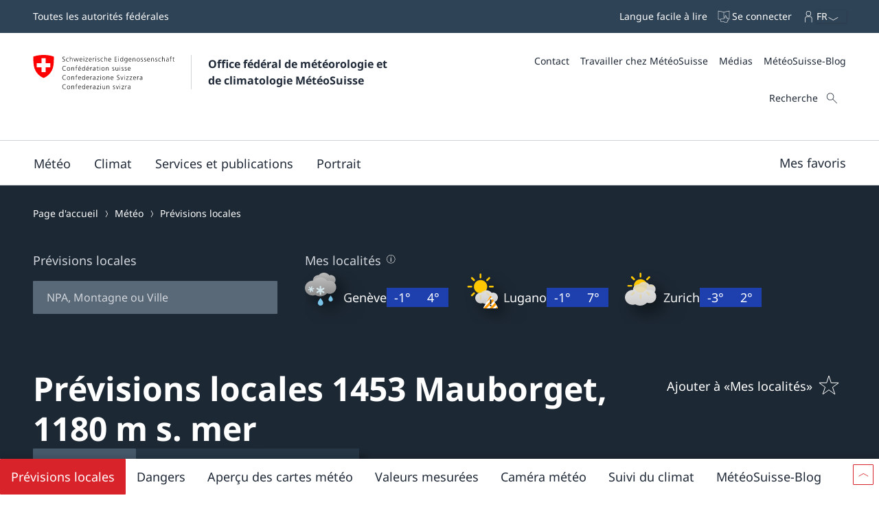

--- FILE ---
content_type: application/javascript;charset=UTF-8
request_url: https://www.meteosuisse.admin.ch/static/mch-title.686a3a6b.js
body_size: 273
content:
/*! For license information please see mch-title.686a3a6b.js.LICENSE.txt */
"use strict";(self.webpackChunk=self.webpackChunk||[]).push([[5788],{14190:(e,t,i)=>{i.r(t),i.d(t,{default:()=>j});var o=i(37697),n=i(38e3),s=i(33004),l=i(15722),r=i(10465),a=i(74632),p=i(91123),g=i(58233),c=i(32025),y=i(18341),b=i(715),h=i(51758),d=i(90536),f=i(56272),S=i(20299);let v=class extends h._m{constructor(){super(...arguments),this.level=3}render(){const{align:e,typography:t,fontStyle:i,fontWeight:o,fontSize:n,color:s,bezelPosition:l,bezelSpace:r,innerCss:g}=this;return p.qy`<link rel="stylesheet" href="${(0,a.l)()}/title.css" />\n            ${(0,S.U)("--wb-title",{align:e,color:s,fontSize:n,fontStyle:i,fontWeight:o,typography:t})}
            ${(0,b.U)("--wb-title",{position:l,space:r,innerCss:g})}
            ${(0,y._)(`<h${this.level}${(0,f.T5)(this)}class="wb-title wb-title--level-${this.level}"><slot></slot></h${this.level}>`)}
        `}static finalizeStyles(e){const t=(0,g.g2)("wb-title");return!p.S$||t.cssText?[...super.finalizeStyles(e),t]:super.finalizeStyles(e)}};(0,r.Cg)([(0,c.MZ)(),(0,r.Sn)("design:type",Number)],v.prototype,"level",void 0),(0,r.Cg)([(0,c.MZ)(),(0,r.Sn)("design:type",String)],v.prototype,"typography",void 0),(0,r.Cg)([(0,c.MZ)({attribute:"font-style"}),(0,r.Sn)("design:type",Object)],v.prototype,"fontStyle",void 0),(0,r.Cg)([(0,c.MZ)({attribute:"font-weight"}),(0,r.Sn)("design:type",Object)],v.prototype,"fontWeight",void 0),(0,r.Cg)([(0,c.MZ)({attribute:"font-size"}),(0,r.Sn)("design:type",Object)],v.prototype,"fontSize",void 0),(0,r.Cg)([(0,c.MZ)(),(0,r.Sn)("design:type",Object)],v.prototype,"color",void 0),(0,r.Cg)([(0,c.MZ)({attribute:"bezel-position"}),(0,r.Sn)("design:type",Object)],v.prototype,"bezelPosition",void 0),(0,r.Cg)([(0,c.MZ)({attribute:"bezel-space"}),(0,r.Sn)("design:type",Object)],v.prototype,"bezelSpace",void 0),(0,r.Cg)([(0,c.MZ)({attribute:"align"}),(0,r.Sn)("design:type",Object)],v.prototype,"align",void 0),v=(0,r.Cg)([(0,d.EM)("wb-title")],v);const u=v;var w=i(41594),z=i.n(w);const C=(0,l.a)({react:z(),tagName:"wb-title",elementClass:u}),j={component:({level:e=3,withShadow:t})=>(0,n.jsx)(C,Object.assign({level:e},t?{style:{textShadow:"0 0 2px var(--theme__color-title-shadow--default, var(--wb-ds-color-gray--default))"}}:{},{children:(0,n.jsx)(s.D,{})})),renderer:new o.A,shadowStyles:[":host{display:block}\n"]}},715:(e,t,i)=>{i.d(t,{U:()=>n});var o=i(80973);const n=(e,{position:t,space:i,innerCss:n})=>(0,o.Ye)([t,i,n],Object.assign(Object.assign({},(0,o.FD)(e,["bezel",t])),(0,o.fY)(e,["bezel",i])),n,e)},20299:(e,t,i)=>{i.d(t,{U:()=>n});var o=i(80973);const n=(e,{align:t,typography:i,fontStyle:n,fontWeight:s,fontSize:l,color:r,innerCss:a})=>(0,o.Ye)([t,i,n,s,l,r,a],Object.assign(Object.assign({},(0,o.n2)(e,[["color",r],["font-size",l],["font-style",n],["font-weight",s],["line-height",l],["text-align",t]])),(0,o.$n)(e,["color","font-family","font-size","font-style","font-weight","letter-spacing","line-height"],i)),a)}}]);

--- FILE ---
content_type: image/svg+xml
request_url: https://www.meteosuisse.admin.ch/static/resources/weather-symbols/135.svg
body_size: -168
content:
<svg xmlns="http://www.w3.org/2000/svg" viewBox="0 0 40 40"><linearGradient id="wolke-hell" gradientTransform="matrix(27.28 0 0 -16.564 52596.435 -1652.1352)" gradientUnits="userSpaceOnUse" x1="-1927.16144" x2="-1927.16144" y1="-101.12815" y2="-100.11992"><stop offset="0" stop-color="#cbcbcb"/><stop offset=".75" stop-color="#d8d8d8"/><stop offset="1" stop-color="#e1e1e1"/></linearGradient><linearGradient id="wolke-hell-2" gradientUnits="userSpaceOnUse" x1="19" x2="19" y1="34.99121" y2="11.9438"><stop offset="0" stop-color="#cbcbcb"/><stop offset=".4852" stop-color="#d8d8d8"/><stop offset="1" stop-color="#e1e1e1"/></linearGradient><path d="m31.4297 9.1978c-.626 0-1.2236.1015-1.7881.2836-1.5234-1.9389-3.8809-3.1894-6.5322-3.1894-2.5244 0-4.7847 1.1333-6.3086 2.9155-.0708-.0019-.1382-.0097-.2095-.0097-3.7949 0-6.87011 2.9223-6.87011 6.5288 0 3.6074 3.07521 6.5312 6.87011 6.5312.8252 0 1.6138-.1465 2.3467-.3984 1.227.7168 2.6479 1.1328 4.1714 1.1328 2.3906 0 4.541-1.0195 6.0615-2.6397.6934.2979 1.457.462 2.2607.462 3.2012 0 5.7891-2.5997 5.7891-5.8077-.0019-3.2109-2.5918-5.809-5.791-5.809z" fill="url(#wolke-hell)"/><path d="m30 15.9521c-.8633 0-1.6914.1407-2.4707.3936-2.1055-2.6777-5.3633-4.4019-9.0293-4.4019-3.4893 0-6.6089 1.564-8.71777 4.022-.09717-.0019-.19141-.0137-.28809-.0137-5.24414 0-9.49414 4.0362-9.49414 9.0127 0 4.9786 4.25 9.01372 9.49414 9.01372 1.13966 0 2.22806-.20118 3.24076-.55176 1.6972.98926 3.6621 1.56445 5.7651 1.56445 3.3066 0 6.2754-1.40527 8.374-3.6416.96.40625 2.0166.63476 3.126.63476 4.4189 0 8-3.58987 8-8.01857 0-4.4258-3.5811-8.0137-8-8.0137z" fill="url(#wolke-hell-2)"/></svg>

--- FILE ---
content_type: application/javascript;charset=UTF-8
request_url: https://www.meteosuisse.admin.ch/static/mch-product-natural-hazard-bulletin-teaser.9386e6af.js
body_size: 3452
content:
/*! For license information please see mch-product-natural-hazard-bulletin-teaser.9386e6af.js.LICENSE.txt */
"use strict";(self.webpackChunk=self.webpackChunk||[]).push([[1997],{99837:(e,t,a)=>{a.d(t,{A:()=>l});var r=a(7475),n=a(41594);class l extends n.Component{constructor(e){super(e||{}),this._slot=(0,n.createRef)(),this._prevSlottedElements=new Set}componentDidMount(){const e=this._slot.current;e&&(this._slotChangeListener=t=>{this.onSlotChange(e)},e.addEventListener("slotchange",this._slotChangeListener),(0,r.updateAttribute)(e,"name",this.props.name),this.onSlotChange(e))}componentDidUpdate(){const e=this._slot.current;e&&((0,r.updateAttribute)(e,"name",this.props.name),(0,r.updateSlottedElements)(e,this.props,s))}componentWillUnmount(){const e=this._slot.current;e&&this._slotChangeListener&&(null==e||e.removeEventListener("slotchange",this._slotChangeListener))}render(){const{name:e}=this.props;return(0,n.createElement)("slot",{ref:this._slot,...e?{name:e}:{}})}onSlotChange(e){var t;if((0,r.updateSlottedElements)(e,this.props,s),this.props.onSlotChange){const a=null===(t=e.assignedNodes({flatten:!0}))||void 0===t?void 0:t.filter((e=>e.nodeType===Node.ELEMENT_NODE));this.slottedElementsHaveChanged(a)&&(this.props.onSlotChange(a),this._prevSlottedElements=new Set(a))}}slottedElementsHaveChanged(e){return this._prevSlottedElements.size!==e.length||void 0!==e.find((e=>!this._prevSlottedElements.has(e)))}}const s=e=>"className"===e?"class":"htmlFor"===e?"for":e},37697:(e,t,a)=>{a.d(t,{A:()=>l,D:()=>s.A});var r=a(41594),n=a(75206);class l{render(e,t,a,l,s,o,i){const d="platform-component";i&&(0,n.hydrate)((0,r.createElement)(r.Fragment,{},(0,r.createElement)(a,{...l,key:d})),t),(0,n.render)((0,r.createElement)(r.Fragment,{},...o.map(((e,t)=>(0,r.createElement)("style",{key:`style-${t}`},e))),(0,r.createElement)(a,{...l,key:d})),t)}unmount(e){(0,n.unmountComponentAtNode)(e)}}var s=a(99837)},37758:(e,t,a)=>{a.r(t),a.d(t,{default:()=>m});var r=a(37697),n=a(38e3),l=a(41594),s=a(84585),o=a(53021),i=a(71408),d=a(15386),c=a(68985),u=a(13324),h=a(5113),b=a(75396),p=a(52215);const m={component:(0,l.forwardRef)((({bulletinPage:e,onUpdate:t,className:a},r)=>{var m,g;if((0,s.S$)())return(0,n.jsx)(n.Fragment,{});const f=(0,u.S2)(b.R,(async e=>{const a=await fetch(`${e}naturalhazardbulletin_${(0,s.Z0)()}.json`),r=await a.json(),n="title"in r;return null==t||t(n),n?r:void 0})),v=(0,l.useCallback)((t=>{t.preventDefault(),(0,o.hZ)(o.of,{type:"application-overlay",data:Object.assign(Object.assign({},e),{scrollPosition:window.scrollY})});const a={category:"Teaser",parameter:"click ngb teaser",name:void 0};(0,o.hZ)("analytics-track-event",{data:a})}),[e]);return(0,n.jsxs)("div",{ref:r,className:a,children:[f.state===h.V.Loading?(0,n.jsx)("div",{children:"Loading..."}):null,f.state===h.V.Error?(0,n.jsx)("div",{children:f.message}):null,f.state===h.V.Success?f.data&&(0,n.jsxs)(c.A,{url:null!==(m=null==e?void 0:e.url)&&void 0!==m?m:"#",onClick:v,className:"natural-hazard-bulletin-teaser",children:[(0,n.jsx)(d.h,{level:3,className:"natural-hazard-bulletin-teaser__title",children:(0,p.R)("bulletinTitle")}),(0,n.jsxs)("dl",{children:[(0,n.jsxs)("dt",{className:"natural-hazard-bulletin-teaser__date-label",children:[(0,p.R)("issuedOn"),":"]}),(0,n.jsx)("dd",{className:"natural-hazard-bulletin-teaser__date-value",children:f.data.issuedOn&&(0,o.P$)(f.data.issuedOn,(0,s.Z0)())}),f.data.nextUpdateOn?(0,n.jsxs)(n.Fragment,{children:[(0,n.jsxs)("dt",{className:"natural-hazard-bulletin-teaser__date-label",children:[(0,p.R)("nextUpdateOn"),":"]}),(0,n.jsx)("dd",{className:"natural-hazard-bulletin-teaser__date-value",children:(0,o.P$)(f.data.nextUpdateOn,(0,s.Z0)())})]}):null]}),(0,n.jsx)("p",{className:"natural-hazard-bulletin-teaser__hazard-title",children:f.data.title}),(0,n.jsx)("p",{className:"natural-hazard-bulletin-teaser__lead",children:f.data.lead}),(0,n.jsx)(i.N,{className:"natural-hazard-bulletin-teaser__link",icon:"arrow-up-right",href:null!==(g=null==e?void 0:e.url)&&void 0!==g?g:"#",children:(0,p.R)("bulletinLink")})]}):null]})})),renderer:new r.A,shadowStyles:['[qs-state=unresolved]{display:block;opacity:0}\n.product-teaser-box{outline:none;background:#263645;background:var(--wb-ds-color-secondary--2x-dark);box-shadow:calc(calc(10px*1)*1) calc(calc(10px*1)*1) calc(calc(10px*1)*1) 0 rgba(0,0,0,0.25);box-shadow:var(--wb-ds-box-shadow--x-hard);color:#fff;color:var(--wb-ds-color-gray--white);cursor:pointer;display:flex;flex-direction:column;position:relative;text-decoration:none}.product-teaser-box:focus-visible:before{content:"";width:100%;height:100%;position:absolute;inset:0;box-shadow:inset 0 0 0 calc(calc(10px*1)*0.3) #c4b5fd;box-shadow:var(--wb-ds-box-shadow--2x-hard);z-index:5;z-index:var(--wb-ds-zindex--element)}@media screen and (-ms-high-contrast:active){.product-teaser-box:focus-visible{border:1px solid #c4b5fd;border:1px solid var(--wb-ds-color-border--focus);background-color:Highlight}}.product-teaser-box:hover{background:#2f4356;background:var(--wb-ds-color-secondary--x-dark);color:#dfe4e9;color:var(--wb-ds-color-secondary--2x-light)}\n.natural-hazard-bulletin-teaser{background-color:#263645;background-color:var(--wb-ds-color-secondary--2x-dark);padding:calc(calc(1rem*1.6)*1.75);padding:var(--wb-ds-space--xl);color:#fff;color:var(--wb-ds-color-gray--white);text-decoration:none}.natural-hazard-bulletin-teaser__title{--wb-title__bezel-top:0}.natural-hazard-bulletin-teaser__date-label{font-weight:700;font-weight:var(--wb-ds-font-weight--thick)}.natural-hazard-bulletin-teaser__title+.natural-hazard-bulletin-teaser__date-label{margin:calc(calc(1rem*1.6)*1.5) 0 0;margin:var(--wb-ds-space--l) 0 0}.natural-hazard-bulletin-teaser__date-value{font-weight:400;font-weight:var(--wb-ds-font-weight--default);margin:0}.natural-hazard-bulletin-teaser__hazard-title{font-weight:700;font-weight:var(--wb-ds-font-weight--thick);-webkit-line-clamp:4}.natural-hazard-bulletin-teaser__hazard-title,.natural-hazard-bulletin-teaser__lead{margin:calc(calc(1rem*1.6)*1.5) 0 0;margin:var(--wb-ds-space--l) 0 0;display:-webkit-box;-webkit-box-orient:vertical;overflow:hidden}.natural-hazard-bulletin-teaser__lead{-webkit-line-clamp:8}.natural-hazard-bulletin-teaser__link{--wb-link__color:var(--wb-ds-color-gray--white);--wb-link__color--hover:var(--wb-ds-color-gray--2x-light);border-color:#acb4bd;border-color:var(--wb-ds-color-secondary--x-light);border-style:solid;border-width:1px 0;padding:calc(calc(1rem*1.6)*1.25) 0;padding:var(--wb-ds-space--m) 0;margin:calc(calc(1rem*1.6)*3) 0 0;margin:var(--wb-ds-space--4xl) 0 0}\n']}},71408:(e,t,a)=>{a.d(t,{N:()=>r});const r=(0,a(28884).q)("mch-link")},15386:(e,t,a)=>{a.d(t,{h:()=>r});const r=(0,a(28884).q)("mch-title")},52215:(e,t,a)=>{a.d(t,{R:()=>r});const r=(0,a(53021).V)({bulletinTitle:{de:"Naturgefahrenbulletin des Bundes",fr:"Bulletin de vigilance dangers naturels de la Confédération",it:"Bollettino sui pericoli naturali della Confederazione",en:"Federal natural hazard bulletins",rm:"Bulletin federal dals privels da la natira"},issuedOn:{de:"Ausgabedatum",fr:"Date d'édition",it:"Data di edizione",en:"Date of issue"},nextUpdateOn:{de:"Nächste Information",fr:"Information suivante",it:"Prossima informazione",en:"Next information"},bulletinLink:{de:"Zum Naturgefahrenbulletin",fr:"Vers le bulletin de vigilance dangers naturels",it:"Al Bollettino sui pericoli naturali",en:"Go to natural hazard bulletin"}})},75396:(e,t,a)=>{a.d(t,{R:()=>r});const r={key:"natural-hazard-bulletin",fallback:"v0",paths:{v0:"/product/output/natural-hazard-bulletin/",v2:"/product/output/versioned/natural-hazard-bulletin/v2/"}}},68985:(e,t,a)=>{a.d(t,{A:()=>l});var r=a(38e3),n=a(5062);const l=({children:e,onClick:t,url:a,className:l,onKeyUp:s})=>(0,r.jsx)("a",{className:(0,n.x)("product-teaser-box",l),href:a,onClick:t,onKeyUp:s,children:e})},13324:(e,t,a)=>{a.d(t,{pF:()=>i,Yg:()=>c,S2:()=>d});var r=a(41594),n=a(5113),l=a(89187),s=a(70912);const o=(0,a(53021).V)({"error-message":{de:"Beim Laden ist ein Fehler aufgetreten.",en:"An error occurred when loading data.",fr:"Une erreur est survenue lors du chargement.",it:"Si è verificato un errore."}}),i=(e,t,a=[])=>c((()=>(0,l.gA)(e)),t,a),d=(e,t,a=[])=>c((()=>(0,l.n0)(e)),t,a),c=(e,t,a=[])=>{const[l,i]=(0,r.useState)({state:n.V.Loading}),[d,c]=(0,r.useState)(Date.now());return(0,r.useEffect)((()=>{e().then((async e=>{i({state:n.V.Success,data:await t(`${e.basePath}${e.currentVersionDirectory}/`),lastUpdate:(0,s.xw)(e.currentVersionDirectory)})})).catch((e=>{console.error("Failed to get/process product data",e),i({state:n.V.Error,message:o("error-message")})}))}),[...a,d]),(0,r.useEffect)((()=>{let e;const t=()=>{e=setTimeout((()=>{c(Date.now()),t()}),9e5)};return t(),()=>e&&clearTimeout(e)}),[]),(0,r.useEffect)((()=>{const e=()=>c(Date.now());return window.addEventListener("mch-product-update",e),()=>window.removeEventListener("mch-product-update",e)}),[]),l}},5113:(e,t,a)=>{var r;a.d(t,{V:()=>r}),function(e){e.Error="error",e.Loading="loading",e.Success="success"}(r||(r={}))},5062:(e,t,a)=>{a.d(t,{x:()=>r});const r=(...e)=>e.map((e=>"object"==typeof e?Object.entries(e).map((([e,t])=>t?e:void 0)).filter((e=>!!e)).join(" "):e)).filter((e=>e)).join(" ")},70912:(e,t,a)=>{a.d(t,{fm:()=>o,tZ:()=>l,po:()=>s,xw:()=>n});const r=(0,a(53021).V)({updated_at:{de:"Aktualisiert am",fr:"Mise à jour le",it:"Attualizzato il",en:"Updated on",rm:"Actualisà ils"}}),n=e=>{const t=e.match(/(\d{4})(\d{2})(\d{2})_(\d{2})(\d{2})/);if(!t)throw new Error(`"${e}" is not a valid version name!`);const a=t.map((e=>Number.parseInt(e)));return new Date(Date.UTC(a[1],a[2]-1,a[3],a[4],a[5]))},l=e=>e?new Date(1e3*e):null,s=(e,t=!0)=>{const a=new Intl.DateTimeFormat("de",{day:"2-digit",month:"2-digit",year:"numeric",hour:"2-digit",minute:"2-digit",timeZone:"Europe/Zurich"}).formatToParts(e),r={};return a.forEach((e=>{r[e.type]=e.value})),`${r.day}.${r.month}.${r.year}${t?`, ${r.hour}:${r.minute}`:""}`},o=e=>`${r("updated_at")} ${s(e)}`},28884:(e,t,a)=>{a.d(t,{q:()=>o});var r=a(41594),n=a(7475),l=function(e,t){var a={};for(var r in e)Object.prototype.hasOwnProperty.call(e,r)&&t.indexOf(r)<0&&(a[r]=e[r]);if(null!=e&&"function"==typeof Object.getOwnPropertySymbols){var n=0;for(r=Object.getOwnPropertySymbols(e);n<r.length;n++)t.indexOf(r[n])<0&&Object.prototype.propertyIsEnumerable.call(e,r[n])&&(a[r[n]]=e[r[n]])}return a};const s=e=>"string"==typeof e?e:JSON.stringify(e),o=(e,t=!0)=>(0,r.forwardRef)(((a,o)=>{var{children:i}=a,d=l(a,["children"]);const c=Object.assign(Object.assign({},t?{"qs-state":"unresolved"}:{}),{ref:o});return(0,r.createElement)(e,Object.entries(d).reduce(((e,[t,a])=>/^on[A-Z].*/.test(t)?Object.assign(Object.assign({},e),{[t]:a}):"className"===t?Object.assign(Object.assign({},e),{class:s(a)}):Object.assign(Object.assign({},e),{[(0,n.propertyNameToAttributeName)(t)]:s(a)})),c),i||[])}))}}]);

--- FILE ---
content_type: application/javascript;charset=UTF-8
request_url: https://www.meteosuisse.admin.ch/static/mch-footer.7a9a15b8.js
body_size: 12235
content:
/*! For license information please see mch-footer.7a9a15b8.js.LICENSE.txt */
(self.webpackChunk=self.webpackChunk||[]).push([[5503],{53021:(e,t,o)=>{"use strict";o.d(t,{XT:()=>A,fC:()=>D,of:()=>I,wA:()=>G,Yq:()=>g,ki:()=>w,A7:()=>u,KE:()=>_,vb:()=>k,AO:()=>O,Ge:()=>x,yc:()=>y,Oo:()=>z,P$:()=>f,h3:()=>s,nd:()=>m,up:()=>r,Dr:()=>l,V:()=>W,Bj:()=>H,AU:()=>N,on:()=>L,v3:()=>$,pe:()=>i,jr:()=>d,Gk:()=>F,Jk:()=>v,pK:()=>q,hZ:()=>P,Hb:()=>R,N_:()=>E,_K:()=>T,fI:()=>C,Rd:()=>M,IU:()=>c});var a=o(84585);const r=e=>new URLSearchParams(e.startsWith("#")?e.substring(1):e),c=(e,t,o=!1)=>{const a=new URL(window.location.href),r=i(a.hash),c=new URLSearchParams;Object.keys(r).forEach((e=>{if(!(null==t?void 0:t.includes(e))){const t=r[e];null!==t&&c.set(e,t)}})),Object.keys(e).forEach((t=>{const o=e[t];null!=o?"string"==typeof o||"number"==typeof o||"boolean"==typeof o||"bigint"==typeof o?c.set(t,String(o)):"object"==typeof o?c.set(t,JSON.stringify(o)):c.set(t,""):c.delete(t)})),a.hash=c.toString(),o?window.location.hash=a.hash:window.history.replaceState(window.history.state,document.title,a.toString())},i=e=>{const t=e.startsWith("#")?e.substring(1):e;if(t&&!t.includes("="))return{a:t};const o=r(e),a={};for(const e of o.keys()){const t=o.get(e);a[e]=""===t?null:t}return a},n="auth",l=()=>{const{auth_token:e}=i(window.location.hash);if(e)try{const t=Object.assign(Object.assign({},JSON.parse(decodeURIComponent(escape(atob(e))))),{lastRead:Date.now()});localStorage.setItem(n,JSON.stringify(t)),c({},["auth_token"])}catch(e){console.error("authToken not a valid base64")}},s=()=>{if((0,a.S$)())return null;const e=localStorage.getItem(n),t=Date.now();if(e)try{const o=JSON.parse(e);if(o.lastRead&&t-o.lastRead>36e5)return localStorage.removeItem(n),window.location.reload(),null;const a=Object.assign(Object.assign({},o),{lastRead:t});return localStorage.setItem(n,JSON.stringify(a)),Object.assign(Object.assign({},a),{allowedGroups:o.allowedGroups})}catch(e){console.error("authToken not a valid json")}return null},d=()=>{localStorage.removeItem(n)},m=({failIfMissing:e}={failIfMissing:!1})=>{const t=null===window||void 0===window?void 0:window.SWISSTOPO_API_KEY;if(t)return String(t);if(e)throw new Error("SWISSTOPO_API_KEY not found!");console.warn("SWISSTOPO_API_KEY not found!")},h=/[+-][0-9]{2}:[0-9]{2}\b$/,p="Europe/Zurich",b=e=>(null==e?void 0:e.length)?Date.parse(e.replace(h,"")):NaN,g=(e,t="de-CH")=>e?new Date("string"==typeof e?b(e):e).toLocaleDateString(t,{year:"numeric",month:"2-digit",day:"2-digit"}):"",_=e=>{if(!e)return"";const t=new Date("string"==typeof e?b(e):e),{hour:o,minute:a}=v(t,"de",{hour:"2-digit",minute:"2-digit",timeZone:p});return`${o}:${a}`},w=(e,t)=>e?new Date("string"==typeof e?b(e):e).toLocaleDateString("de-CH",{year:"numeric",month:"2-digit",day:"2-digit",hour:"2-digit",minute:"2-digit",timeZone:t}):"",u=(e,t)=>e?t?`${w(e)} - ${w(t)}`:w(e):w(t),v=(e,t,o)=>{const a=new Intl.DateTimeFormat(t,o).formatToParts(e),r={};return a.forEach((e=>{r[e.type]=e.value})),r},f=(e,t)=>{const{weekday:o,year:a,month:r,day:c,hour:i,minute:n}=v(new Date(e),t,{weekday:"long",day:"2-digit",month:"2-digit",year:"numeric",hour:"2-digit",hour12:!1,minute:"2-digit",timeZone:p});return`${o}${"fr"===t?"":","} ${c}.${r}.${a}, ${i}:${n}`},x=(e,t)=>{const{weekday:o,year:a,month:r,day:c}=v(new Date(e),t,{weekday:"long",day:"2-digit",month:"2-digit",year:"numeric",hour12:!1,timeZone:p});return`${o}${"fr"===t?"":","} ${c}.${r}.${a}`},y=(e,t,o)=>e?t?`${f(e,o)} - ${_(t)}`:f(e,o):f(t,o),z=(e,t)=>{const o=new Date(e),a=new Date(o.getFullYear(),o.getMonth(),o.getDate(),o.getHours(),0,0),r=new Date(o.getFullYear(),o.getMonth(),o.getDate(),o.getHours()+1,0,0);return y(a.toISOString(),r.toISOString(),t)},k=(e,t)=>{const{year:o,month:a}=v(new Date(e),t,{month:"long",year:"numeric",timeZone:p});return`${a} ${o}`},O=(e,t)=>new Intl.DateTimeFormat(t,{month:"short",timeZone:p}).format(new Date(e));var j=o(41594);const S=(e,t)=>{const o=i(e);return t?t(o):o},E=(e,{encodeMapping:t,decodeMapping:o}={},a=!1)=>{const r=(0,j.useMemo)((()=>S(window.location.hash,o)),[o]),[n,l]=(0,j.useState)(Object.assign(Object.assign({},e),r)),s=(0,j.useCallback)((e=>{l((r=>{if("function"==typeof e){const i=e(Object.assign(Object.assign({},r),S(window.location.hash,o)));return c(t?t(i):i,void 0,a),i}return c(t?t(e):e,void 0,a),e}))}),[l]);return(0,j.useEffect)((()=>{const e=(e=!1)=>{const r=i(window.location.hash);l((i=>{const n=Object.assign(Object.assign({},i),o?o(r):r);return e&&c(t?t(n):n,void 0,a),((e,t)=>{const o=Object.keys(e),a=Object.keys(t);if(o.length!==a.length)return!1;for(const a of o)if(e[a]!==t[a])return!1;return!0})(n,i)?i:n}))},r=()=>{e()};return window.addEventListener("hashchange",r),e(!0),()=>{window.removeEventListener("hashchange",r)}}),[]),[n,s]},I="mch-open-overlay",L=(e,t,o=document)=>{o.addEventListener(e,t)},N=(e,t,o=document)=>{o.removeEventListener(e,t)},P=(e,t)=>{document.dispatchEvent(new CustomEvent(e,{detail:t}))},$=(e,t,o=document)=>{const a=r=>{t(r),N(e,a,o)};L(e,a,o)},D="anchorListUpdate",A="anchorListReady",C=e=>{const t=.05,o=e=>{const t=new CustomEvent(D,{detail:e,bubbles:!0,composed:!0});window.dispatchEvent(t)};(0,j.useEffect)((()=>{const a=e.reduce(((e,t)=>{var o;const a=null===(o=t.ref)||void 0===o?void 0:o.current,r=a instanceof HTMLSlotElement&&a.assignedElements().length?a.assignedElements()[0]:a;return r&&e.push({title:t.title,id:t.id,active:!1,element:r}),e}),new Array);let r=[...a];const c=()=>{o(r)};L(A,c,window);const i=new IntersectionObserver((()=>{const e=t*window.innerHeight,c=[...a].map((t=>((e,t)=>{const{top:o,bottom:a}=e.element.getBoundingClientRect();let r;return r=o<=t&&a>=t?0:Math.abs(t-o),Object.assign(Object.assign({},e),{distance:r})})(t,e))).sort((({distance:e},{distance:t})=>e<t?-1:1));r=a.map((e=>Object.assign(Object.assign({},e),{active:c[0].id===e.id}))),o(r)}),{rootMargin:"-5% 0px -95% 0px"});return o(a),a.forEach((e=>{i.observe(e.element)})),()=>{N(A,c,window),i.disconnect()}}),[e])},M=e=>{const t=(0,j.useRef)(null);return(0,j.useEffect)((()=>{const o=()=>{t.current&&(t.current.scrollIntoView(),t.current.tabIndex=0,t.current.focus(),t.current.addEventListener("blur",(()=>{t.current&&(t.current.tabIndex=-1)})))};return L(`mch-goto-${e}`,o,window),()=>{N(`mch-goto-${e}`,o,window)}}),[]),t},R=()=>{var e;const t=(0,j.useRef)(window.matchMedia("(pointer: fine)")),[o,a]=(0,j.useState)(null===(e=t.current.matches)||void 0===e||e);return(0,j.useEffect)((()=>{const e=e=>{a(e.matches)};return t.current.addEventListener("change",e),()=>t.current.removeEventListener("change",e)}),[]),o},T=()=>{const[e,t]=(0,j.useState)(!1);return(0,j.useEffect)((()=>{fetch("/maintenance").then((e=>e.json())).then((e=>{t(e.maintenance)}))}),[]),e};function W(e){return t=>{var o,r;return null!==(r=null===(o=e[t])||void 0===o?void 0:o[(0,a.Z0)()])&&void 0!==r?r:t}}const F=e=>{P(I,Object.assign(Object.assign({},e),{data:Object.assign(Object.assign({},e.data),{scrollPosition:window.scrollY})}))},H=e=>{let t,o;return a=>t===a&&o?o:(t=a,o=e(t))};class G{constructor(e,t){this.segments=e.split("/").filter((e=>""!==e.trim())),this.ext=t||this.getExtensionFromLastSegment()}getExtensionFromLastSegment(){const e=this.segments.slice(-1).filter((e=>-1!==e.indexOf("."))),t=e.map((e=>e.substring(0,e.lastIndexOf(".")))).pop();return t&&(this.segments.pop(),this.segments.push(t)),e.map((e=>e.substring(e.lastIndexOf(".")+1))).pop()}skipLastSegment(){return new G(this.toPath(this.segments.slice(0,-1)))}get(){return this.toPathWithExt(this.segments)}extension(e){return 0===this.segments.length?this:new G(this.toPath(this.segments),e)}toPathWithExt(e){return`${this.toPath(e)}${this.ext?`.${this.ext}`:""}`}toPath(e){return`/${e.join("/")}`}}const q={BIV:[{player:"https://meteoschweiz.roundshot.com/bivio",iframe:"rs_cam_1398"}],BRS:[{player:"https://meteoschweiz.roundshot.com/brugnasco",iframe:"rs_cam_1399"}],CAS:[{player:"https://meteoschweiz.roundshot.com/casaccia",iframe:"rs_cam_1456"}],CHD:[{player:"https://meteoschweiz.roundshot.com/chax",iframe:"rs_cam_1401"}],DIS:[{player:"https://meteoschweiz.roundshot.com/disentis",iframe:"rs_cam_1402"}],EIC:[{player:"https://meteoschweiz.roundshot.com/eich",iframe:"rs_cam_1426"}],ETZ:[{player:"https://meteoschweiz.roundshot.com/etziken",iframe:"rs_cam_1403"}],EVO:[{player:"https://meteoschweiz.roundshot.com/evolene-villa",iframe:"rs_cam_1404"}],FLP:[{player:"https://meteoschweiz.roundshot.com/flueela",iframe:"rs_cam_1462"}],FRF:[{player:"https://meteoschweiz.roundshot.com/frauenfeld",iframe:"rs_cam_1406"}],FBG:[{player:"https://meteoschweiz.roundshot.com/frienisberg",iframe:"rs_cam_1407"}],GOD:[{player:"https://meteoschweiz.roundshot.com/goldau",iframe:"rs_cam_1408"}],GRH:[{player:"https://meteoschweiz.roundshot.com/grimselhospiz",iframe:"rs_cam_1409"}],GUE:[{player:"https://meteoschweiz.roundshot.com/guetsch",iframe:"rs_cam_1410"}],HLS:[{player:"https://meteoschweiz.roundshot.com/heiligenschwendi",iframe:"rs_cam_1714"}],KSL:[{player:"https://meteoschweiz.roundshot.com/kaiserstuhl-nordost",iframe:"rs_cam_1463"}],DOL:[{player:"https://meteoschweiz.roundshot.com/ladole",iframe:"rs_cam_1412"}],LAN:[{player:"https://meteoschweiz.roundshot.com/landquart",iframe:"rs_cam_1413"}],LEI:[{player:"https://meteoschweiz.roundshot.com/leibstadt",iframe:"rs_cam_1414"}],MTG:[{player:"https://meteoschweiz.roundshot.com/montagnola",iframe:"rs_cam_1416"}],MTP:[{player:"https://meteoschweiz.roundshot.com/montpelerin",iframe:"rs_cam_1415"}],MUG:[{player:"https://meteoschweiz.roundshot.com/murg",iframe:"rs_cam_1418"}],MRT:[{player:"https://meteoschweiz.roundshot.com/murtel",iframe:"rs_cam_1419"}],NOV:[{player:"https://meteoschweiz.roundshot.com/novazzano",iframe:"rs_cam_1420"}],OLI:[{player:"https://meteoschweiz.roundshot.com/olivone",iframe:"rs_cam_1421"}],COV:[{player:"https://meteoschweiz.roundshot.com/pizcorvatsch",iframe:"rs_cam_1422"}],RAV:[{player:"https://meteoschweiz.roundshot.com/ravoire",iframe:"rs_cam_1423"}],RDO:[{player:"https://meteoschweiz.roundshot.com/rochedor",iframe:"rs_cam_1703"}],ROW:[{player:"https://meteoschweiz.roundshot.com/rosswald",iframe:"rs_cam_1424"}],SHA:[{player:"https://meteoschweiz.roundshot.com/schaffhausen",iframe:"rs_cam_1425"}],SPS:[{player:"https://meteoschweiz.roundshot.com/spluegenpass",iframe:"rs_cam_1428"}],STC:[{player:"https://meteoschweiz.roundshot.com/stchrischona",iframe:"rs_cam_1429"}],TOR:[{player:"https://meteoschweiz.roundshot.com/torrent",iframe:"rs_cam_1464"}],YVN:[{player:"https://meteoschweiz.roundshot.com/yverdon-les-bains",iframe:"rs_cam_1431"}],SMA:[{player:"https://meteoschweiz.roundshot.com/zuerich-fluntern",iframe:"rs_cam_1432"}]}},99837:(e,t,o)=>{"use strict";o.d(t,{A:()=>c});var a=o(7475),r=o(41594);class c extends r.Component{constructor(e){super(e||{}),this._slot=(0,r.createRef)(),this._prevSlottedElements=new Set}componentDidMount(){const e=this._slot.current;e&&(this._slotChangeListener=t=>{this.onSlotChange(e)},e.addEventListener("slotchange",this._slotChangeListener),(0,a.updateAttribute)(e,"name",this.props.name),this.onSlotChange(e))}componentDidUpdate(){const e=this._slot.current;e&&((0,a.updateAttribute)(e,"name",this.props.name),(0,a.updateSlottedElements)(e,this.props,i))}componentWillUnmount(){const e=this._slot.current;e&&this._slotChangeListener&&(null==e||e.removeEventListener("slotchange",this._slotChangeListener))}render(){const{name:e}=this.props;return(0,r.createElement)("slot",{ref:this._slot,...e?{name:e}:{}})}onSlotChange(e){var t;if((0,a.updateSlottedElements)(e,this.props,i),this.props.onSlotChange){const o=null===(t=e.assignedNodes({flatten:!0}))||void 0===t?void 0:t.filter((e=>e.nodeType===Node.ELEMENT_NODE));this.slottedElementsHaveChanged(o)&&(this.props.onSlotChange(o),this._prevSlottedElements=new Set(o))}}slottedElementsHaveChanged(e){return this._prevSlottedElements.size!==e.length||void 0!==e.find((e=>!this._prevSlottedElements.has(e)))}}const i=e=>"className"===e?"class":"htmlFor"===e?"for":e},37697:(e,t,o)=>{"use strict";o.d(t,{A:()=>c,D:()=>i.A});var a=o(41594),r=o(75206);class c{render(e,t,o,c,i,n,l){const s="platform-component";l&&(0,r.hydrate)((0,a.createElement)(a.Fragment,{},(0,a.createElement)(o,{...c,key:s})),t),(0,r.render)((0,a.createElement)(a.Fragment,{},...n.map(((e,t)=>(0,a.createElement)("style",{key:`style-${t}`},e))),(0,a.createElement)(o,{...c,key:s})),t)}unmount(e){(0,r.unmountComponentAtNode)(e)}}var i=o(99837)},43896:(e,t,o)=>{"use strict";o.r(t),o.d(t,{default:()=>u});var a=o(37697),r=o(38e3),c=o(30395),i=o.n(c),n=o(22690),l=o(16265),s=o(31422),d=o(65006),m=o(54820),h=o(94570),p=o(71408),b=o(15386),g=o(64007);const _=(0,o(53021).V)({legalInformations:{de:"Informationen zu diesem Internetauftritt",fr:"Informations sur cet accès internet",it:"Informazioni su questo sito web",en:"Information about this website",rm:"Infurmaziuns giuridicas"}});var w=function(e,t){var o={};for(var a in e)Object.prototype.hasOwnProperty.call(e,a)&&t.indexOf(a)<0&&(o[a]=e[a]);if(null!=e&&"function"==typeof Object.getOwnPropertySymbols){var r=0;for(a=Object.getOwnPropertySymbols(e);r<a.length;r++)t.indexOf(a[r])<0&&Object.prototype.propertyIsEnumerable.call(e,a[r])&&(o[a[r]]=e[a[r]])}return o};const u={component:({footerData:e={},isEasyLanguage:t=!1,isSignLanguage:o=!1})=>{const{aboutTitle:a,aboutText:c,socialTitle:u,socialLinks:v=[],serviceNavigationTitle:f,serviceNavigationLinks:x=[],navigationLinks:y=[]}=e,z=t||o;return(0,r.jsx)("div",{className:i()("mch-footer",{"mch-footer--easy-language":t,"mch-footer--sign-language":o}),children:(0,r.jsxs)(s.A,{children:[(0,r.jsx)("div",{className:"mch-footer__content",children:!z&&(0,r.jsx)(r.Fragment,{children:(0,r.jsxs)(h.P,{distribution:"1|1",atLeastDesktop:!0,children:[(0,r.jsxs)(h.P,{slot:"main",distribution:"1|1",atLeastDesktop:!0,children:[(0,r.jsxs)("div",{slot:"main",children:[a&&(0,r.jsx)(b.h,{level:3,children:a}),c&&(0,r.jsx)(n.E,{html:c})]}),(0,r.jsx)("div",{slot:"aside",children:v.length>0&&(0,r.jsxs)(r.Fragment,{children:[u&&(0,r.jsx)(b.h,{level:3,children:u}),(0,r.jsx)(m.A,{className:"mch-footer__social-links",direction:"horizontal",children:v.map(((e,t)=>{var{label:o}=e,a=w(e,["label"]);return(0,r.jsx)(d.A,{children:(0,r.jsx)(p.N,Object.assign({},a,{iconPosition:"left",children:o}))},t)}))})]})})]}),(0,r.jsx)("div",{slot:"aside",children:x.length>0&&(0,r.jsxs)(r.Fragment,{children:[f&&(0,r.jsx)(b.h,{level:3,children:f}),(0,r.jsx)(g.r,{twoColumns:!0,links:x})]})})]})})}),y.length>0&&!z&&(0,r.jsxs)("div",{className:"mch-footer__navigation-links",children:[(0,r.jsx)(l.r,{title:_("legalInformations")}),(0,r.jsx)(m.A,{direction:"horizontal",children:y.map(((e,t)=>{var{label:o}=e,a=w(e,["label"]);return(0,r.jsx)(d.A,{children:(0,r.jsx)(p.N,Object.assign({},a,{icon:"none",children:o}))},t)}))})]})]})})},renderer:new a.A,shadowStyles:['[qs-state=unresolved]{display:block;opacity:0}\n.a11y-description--hidden{border:0;clip:rect(0 0 0 0);height:1px;margin:-1px;overflow:hidden;padding:0;position:absolute;width:1px}\n.mch-container{margin:0 auto;max-width:1620px;max-width:var(--wb-ds-grid__max-width);min-width:320px;min-width:var(--wb-ds-grid__min-width);padding:0 calc(calc(10px*1)*2);padding:0 var(--wb-ds-grid__grid-margin)}\n.mch-item{display:flex;align-items:center;justify-content:space-between;border:none;border-bottom:calc(calc(10px*1)*0.1) solid #d1d5db;border-bottom:var(--mch-item__border)}.mch-item mch-link{width:100%;--wb-link__bezel-top:var(--mch-item__bezel-y);--wb-link__bezel-right:var(--mch-item__bezel-x);--wb-link__bezel-bottom:var(--mch-item__bezel-y);--wb-link__bezel-left:var(--mch-item__bezel-x)}.mch-item mch-text{padding:calc(calc(1rem*1.6)*0.75) calc(calc(1rem*1.6)*0.75);padding:var(--mch-item__bezel-y) var(--mch-item__bezel-x)}.mch-item--button{--wb-link__color:var(--wb-ds-color-text);--wb-button__color:var(--wb-ds-color-text);--wb-button__bezel-top:var(--mch-item__bezel-y);--wb-button__bezel-right:var(--mch-item__bezel-x);--wb-button__bezel-bottom:var(--mch-item__bezel-y);--wb-button__bezel-left:var(--mch-item__bezel-x);cursor:pointer}.mch-item--button:active,.mch-item--button:focus,.mch-item--button:hover{--wb-link__background:var(--wb-ds-color-background--hover);--wb-button__background:var(--wb-ds-color-background--hover)}.mch-item--button mch-text{padding:0}\n:host{display:block}.mch-list__list{list-style:none;margin:0;padding:0;border-top:calc(calc(10px*1)*0.1) solid #d1d5db;border-top:var(--mch-item__border)}.mch-list--horizontal{--mch-item__border:none;--mch-item__bezel-y:0;--mch-item__bezel-x:0;border:none}.mch-list--horizontal>.mch-list__list{display:flex;flex-wrap:wrap;margin-top:calc(calc(calc(1rem*1.6)*1)*-1);margin-top:calc(var(--mch-list__gutter-y)*-1);margin-left:calc(calc(calc(1rem*1.6)*1)*-1);margin-left:calc(var(--mch-list__gutter-x)*-1)}.mch-list--horizontal>.mch-list__list>li{margin-top:calc(calc(1rem*1.6)*1);margin-top:var(--mch-list__gutter-y);margin-left:calc(calc(1rem*1.6)*1);margin-left:var(--mch-list__gutter-x)}.mch-list--nowrap>.mch-list__list{flex-wrap:nowrap}@media(min-width: 480px){.mch-list--two-columns .mch-list__list{display:flex;flex-wrap:wrap;overflow:hidden;margin-left:calc(calc(calc(1rem*1.6)*2.25)*-1);margin-left:calc(var(--wb-ds-grid__gutter-x)*-1);border-top:none}.mch-list--two-columns .mch-list__list li{margin-left:calc(calc(1rem*1.6)*2.25);margin-left:var(--wb-ds-grid__gutter-x);flex-basis:calc(50% - calc(calc(1rem*1.6)*2.25));flex-basis:calc(50% - var(--wb-ds-grid__gutter-x));max-width:calc(50% - calc(calc(1rem*1.6)*2.25));max-width:calc(50% - var(--wb-ds-grid__gutter-x))}}\n:host{display:block;--wb-ds-title-level-3__bezel-top:var(--wb-ds-space--m);--wb-ds-title-level-4__bezel-top:var(--wb-ds-space--s)}.mch-link-download-list--with-title{margin-top:calc(calc(1rem*1.6)*1.5);margin-top:var(--mch-text__bezel-top)}\n.mch-go-to-top{--wb-icon__size:var(--wb-ds-icon-size--m);--wb-button__bezel-right:var(--wb-ds-space--2xs);--wb-button__bezel-left:var(--wb-ds-space--2xs);--wb-button__background:var(--wb-ds-color-gray--white);position:absolute;top:calc(calc(1rem*1.6)*0.75);top:var(--wb-ds-space--xs);right:calc(calc(1rem*1.6)*0.75);right:var(--wb-ds-space--xs);z-index:5;z-index:var(--wb-ds-zindex--element);animation:fadeIn 0.35s;animation:fadeIn var(--wb-ds-animation-duration--medium)}@media(min-width: 1280px){.mch-go-to-top{--wb-icon__size:var(--wb-ds-icon-size--l);--wb-button__bezel-right:var(--wb-ds-space--s);--wb-button__bezel-left:var(--wb-ds-space--s);--wb-button__bezel-top:var(--wb-ds-space--s);--wb-button__bezel-bottom:var(--wb-ds-space--s)}}.mch-go-to-top--hidden{display:none;pointer-events:none}.mch-go-to-top--stuck{position:fixed;top:auto;bottom:calc(calc(1rem*1.6)*0.75);bottom:var(--wb-ds-space--xs)}.mch-go-to-top--placeholder{visibility:hidden;pointer-events:none;padding-bottom:calc(calc(1rem*1.6)*0.75);padding-bottom:var(--wb-ds-space--xs)}@keyframes fadeIn{0%{opacity:0}to{opacity:1}}\n.meteo-reports-gallery__overlay-image-legend{display:flex;gap:calc(calc(1rem*1.6)*1);gap:var(--wb-ds-space--s);align-items:center;align-self:flex-start}.meteo-reports-gallery__overlay-image-legend-text{--wb-title__bezel-top:0;display:flex;flex-direction:column}\n.button-pattern{--mch-product-button__background-color:var(--theme__color-button-background--default,var(--wb-ds-color-secondary--2x-dark));--mch-product-button__background-color--hover:var(--theme__color-button-background--active,var(--wb-ds-color-secondary--x-dark));--mch-product-button__background-color--disabled:var(--theme__color-button-background--default,var(--wb-ds-color-secondary--2x-dark));--mch-product-button__color:var(--theme__color-button-text--default,var(--wb-ds-color-gray--white));--mch-product-button__color--hover:var(--theme__color-button-text--active,var(--wb-ds-color-secondary--2x-light));--mch-product-button__color--disabled:var(--theme__color-button-text--default,var(--wb-ds-color-gray--white));--mch-product-button__box-shadow:var(--theme__box-shadow--default,var(--wb-ds-box-shadow--x-hard));background-color:var(--mch-product-button__background-color);border:0;border-radius:1px;box-shadow:var(--mch-product-button__box-shadow);color:var(--mch-product-button__color);cursor:pointer;display:flex;flex-shrink:0;font-family:"Noto Sans",sans-serif;font-family:var(--wb-ds-font-family--default);font-size:0;min-height:calc(calc(1rem*1.6)*2.5);min-height:var(--mch-product-button__size);min-width:calc(calc(1rem*1.6)*2.5);min-width:var(--mch-product-button__size);padding:0;position:relative;outline:none}.button-pattern:focus-visible:before{content:"";width:100%;height:100%;position:absolute;inset:0;box-shadow:inset 0 0 0 calc(calc(10px*1)*0.3) #c4b5fd;box-shadow:var(--wb-ds-box-shadow--2x-hard);z-index:5;z-index:var(--wb-ds-zindex--element)}@media screen and (-ms-high-contrast:active){.button-pattern:focus-visible{border:1px solid #c4b5fd;border:1px solid var(--wb-ds-color-border--focus);background-color:Highlight}}.button-pattern:hover{--mch-product-button__background-color:var(--mch-product-button__background-color--hover);--mch-product-button__color:var(--mch-product-button__color--hover)}.button-pattern:disabled{--mch-product-button__background-color:var(--mch-product-button__background-color--disabled);--mch-product-button__color:var(--mch-product-button__color--disabled)}.button__text{font-size:calc(calc(1rem*1.6)*1);font-size:var(--wb-ds-font-size--m);line-height:calc(calc(1rem*1.6)*1.5);line-height:var(--wb-ds-line-height--m);padding:calc(calc(1rem*1.6)*0.5) 20px;padding:var(--mch-product-button__padding-block,10px) var(--mch-product-button__padding-inline,20px)}@media(min-width: 1024px){.button__text{font-size:calc(calc(1rem*1.6)*1.125);font-size:var(--wb-ds-font-size--l);line-height:calc(calc(1rem*1.6)*1.75);line-height:var(--wb-ds-line-height--l)}}.button__icon+.button__text{padding-left:0}.button--reversed>.button__icon+.button__text{padding-left:20px;padding-left:var(--mch-product-button__padding-inline,20px);padding-right:0}.button--reversed{flex-direction:row-reverse}.button--no-shadow{--mch-product-button__box-shadow:none}.button--selected{--mch-product-button__background-color:var(--theme__color-button-background--selected,var(--wb-ds-color-secondary--dark));--mch-product-button__background-color--hover:var(--theme__color-button-background--selected,var(--wb-ds-color-secondary--dark));--mch-product-button__background-color--disabled:var(--theme__color-button-background--selected,var(--wb-ds-color-secondary--dark))}.button--flat{--mch-product-button__background-color:transparent;--mch-product-button__background-color--hover:var(--mch-product-button__background-color);box-shadow:none}.button__level-indicator{height:calc(calc(10px*1)*0.4);height:var(--wb-ds-border-width--2x-thick);position:absolute;width:100%}@media(min-width: 480px){.button__level-indicator{height:calc(calc(10px*1)*0.5);height:var(--wb-ds-border-width--3x-thick)}}@media(min-width: 1024px){.button__level-indicator{height:calc(calc(10px*1)*0.6);height:var(--wb-ds-border-width--thickest)}}.button--small{--mch-product-button__size:var(--mch-product-button__size--small);height:calc(calc(1rem*1.6)*2.25);height:var(--mch-product-button__size--small);width:calc(calc(1rem*1.6)*2.25);width:var(--mch-product-button__size--small)}.button--unstyled,.button--unstyled:active,.button--unstyled:focus,.button--unstyled:hover{background-color:transparent;box-shadow:none;color:inherit;min-height:0;min-width:0}.button--unstyled .button__text{padding:0}.button--inline{display:inline-block}.button__icon--large{height:calc(calc(1rem*1.6)*2.5);height:var(--mch-product-button__size);width:calc(calc(1rem*1.6)*2.5);width:var(--mch-product-button__size)}.button__icon--normal{height:calc(calc(1rem*1.6)*1.5);height:var(--mch-product-button__icon-size--large);margin:8px;width:calc(calc(1rem*1.6)*1.5);width:var(--mch-product-button__icon-size--large)}@media(min-width: 480px){.button__icon--normal{margin:10px}}.button__icon--small{height:calc(calc(1rem*1.6)*1);height:var(--mch-product-button__icon-size--small);width:calc(calc(1rem*1.6)*1);width:var(--mch-product-button__icon-size--small);margin:12px}@media(min-width: 480px){.button__icon--small{margin:14px}}@media(min-width: 1024px){.button__icon--small{margin:15px}}\n.modal-dialog{padding:calc(calc(1rem*1.6)*1) calc(calc(1rem*1.6)*1);padding:var(--wb-ds-space--s) var(--wb-ds-space--s);background:transparent;border:none;max-width:480px;min-width:300px;overflow:hidden}@media(width >= 480px){.modal-dialog{min-width:340px}}.modal-dialog::backdrop{background:rgba(17,24,39,.7);-webkit-backdrop-filter:blur(1rem);backdrop-filter:blur(1rem)}.modal-dialog :focus-visible{outline:none}.modal-dialog__header{display:flex;align-items:center;margin-bottom:calc(calc(1rem*1.6)*0.75);margin-bottom:var(--wb-ds-size--75)}.modal-dialog__title{flex:1;--wb-title__color:var(--wb-ds-color-gray--white);--wb-title__bezel-top:0}.modal-dialog__close-button{--mch-product-button__icon-size--large:var(--wb-ds-size--200);display:block;min-width:0;min-height:0;height:auto;width:auto}.modal-dialog__close-button svg{margin:0 -6px 0 0}.modal-dialog__content{--wb-richtext__color:var(--wb-ds-color-text);padding:calc(calc(1rem*1.6)*1.75) calc(calc(1rem*1.6)*1.5);padding:var(--wb-ds-space--xl) var(--wb-ds-space--l);background:#fff;background:var(--wb-ds-color-gray--white)}.modal-dialog-button__share--light{--wb-icon__fill:var(--wb-ds-color-gray--white);--wb-icon__fill--hover:var(--wb-ds-color-gray--white)}.modal-dialog-button__share--dark{--wb-icon__fill:var(--wb-ds-color-gray--default);--wb-icon__fill--hover:var(--wb-ds-color-gray--default)}\n.share-dialog-button__share--light{--wb-icon__fill:var(--wb-ds-color-gray--white);--wb-icon__fill--hover:var(--wb-ds-color-gray--white)}.share-dialog-button__share--dark{--wb-icon__fill:var(--wb-ds-color-gray--default);--wb-icon__fill--hover:var(--wb-ds-color-gray--default)}.share-dialog__link-list{position:relative;padding-bottom:calc(calc(1rem*1.6)*1);padding-bottom:var(--wb-ds-space--s);--wb-link__color:var(--wb-link__color)}.share-dialog__link-list:after{content:"";position:absolute;bottom:0;left:0;width:100%;height:1px;background:#acb4bd;background:var(--wb-ds-color-secondary--x-light)}.share-dialog__input{margin-top:calc(calc(1rem*1.6)*1.5);margin-top:var(--wb-ds-space--l)}.share-dialog__copy{margin-top:calc(calc(1rem*1.6)*1);margin-top:var(--wb-ds-space--s);display:flex;align-items:center}.share-dialog__copy>:first-child{margin-right:calc(calc(1rem*1.6)*1);margin-right:var(--wb-ds-space--s)}.share-dialog__copy-text{visibility:hidden;opacity:0;transition:opacity .3s}.share-dialog__copy-text--visible{visibility:visible;opacity:1}\ntable{width:100%;text-align:left;border-spacing:0;border-left:calc(calc(10px*1)*0.1) solid #d1d5db;border-left:var(--wb-ds-border-width--default) solid var(--wb-ds-color-border);border-bottom:calc(calc(10px*1)*0.1) solid #d1d5db;border-bottom:var(--wb-ds-border-width--default) solid var(--wb-ds-color-border);border-right:calc(calc(10px*1)*0.1) solid #d1d5db;border-right:var(--wb-ds-border-width--default) solid var(--wb-ds-color-border);box-shadow:0 calc(calc(10px*1)*0.4) calc(calc(10px*1)*1) calc(calc(calc(10px*1)*0.1)*-1) rgba(0,0,0,0.08),0 calc(calc(10px*1)*0.2) calc(calc(10px*1)*0.4) calc(calc(calc(10px*1)*0.1)*-1) rgba(0,0,0,0.06);box-shadow:var(--wb-ds-box-shadow--smooth)}table.table--striped>tbody>tr:nth-child(2n){background:#f0f4f7;background:var(--mch-color-background)}th{font-weight:700;font-weight:var(--wb-ds-font-weight--thick);color:#111827;color:var(--wb-ds-color-gray--dark)}td,th{border-top:calc(calc(10px*1)*0.1) solid #d1d5db;border-top:var(--wb-ds-border-width--default) solid var(--wb-ds-color-border);padding:calc(calc(1rem*1.6)*1) calc(calc(1rem*1.6)*1.5);padding:var(--wb-ds-space--s) var(--wb-ds-space--l);vertical-align:top}td{color:#6b7280;color:var(--wb-ds-color-gray--x-light)}thead{font-size:calc(calc(1rem*1.6)*0.875);font-size:var(--wb-ds-font-size--s);line-height:calc(calc(1rem*1.6)*1.125);line-height:var(--wb-ds-line-height--s);text-transform:uppercase}thead th{color:#4b5563;color:var(--wb-ds-color-gray--light);background-color:#f0f4f7;background-color:var(--wb-ds-color-gray--3x-light)}.mch-page-intro{padding-top:calc(calc(1rem*1.6)*2.5);padding-top:var(--wb-ds-space--3xl);padding-bottom:calc(calc(1rem*1.6)*2);padding-bottom:var(--wb-ds-size--200)}@media(min-width: 480px){.mch-page-intro{padding-top:calc(calc(1rem*1.6)*3);padding-top:var(--wb-ds-size--300);padding-bottom:calc(calc(1rem*1.6)*3);padding-bottom:var(--wb-ds-size--300)}}@media(min-width: 1280px){.mch-page-intro{padding-top:calc(calc(1rem*1.6)*4);padding-top:var(--wb-ds-size--400);padding-bottom:calc(calc(1rem*1.6)*5);padding-bottom:var(--wb-ds-size--500)}}.mch-page-intro mch-link{width:100%}.mch-page-intro span{display:inline-block;margin-bottom:calc(calc(1rem*1.6)*0.5);margin-bottom:var(--wb-ds-space--2xs)}.mch-page-intro span:nth-child(2):before{content:"|";padding:0 calc(calc(1rem*1.6)*0.5);padding:0 var(--wb-ds-space--2xs)}.mch-page-intro__lead{margin-bottom:0;font-size:calc(calc(1rem*1.6)*1.125);font-size:var(--wb-ds-typography-lead__font-size);line-height:calc(calc(1rem*1.6)*1.75);line-height:var(--wb-ds-typography-lead__line-height);font-weight:700;font-weight:var(--wb-ds-typography-lead__font-weight)}.mch-page-intro__lead:first-child{margin-top:0}.mch-page-intro__lead--application{margin-bottom:0;font-size:calc(calc(1rem*1.6)*1.125);font-size:var(--wb-ds-font-size--l);line-height:calc(calc(1rem*1.6)*1.75);line-height:var(--wb-ds-line-height--l)}.mch-page-intro__lead--application:first-child{margin-top:0}.mch-page-intro__content{display:block}.mch-page-intro__content,.mch-page-intro__info{padding-top:calc(calc(1rem*1.6)*2);padding-top:var(--wb-ds-size--200)}@media(min-width: 480px){.mch-page-intro__content,.mch-page-intro__info{padding-top:calc(calc(1rem*1.6)*3);padding-top:var(--wb-ds-size--300)}}@media(min-width: 1280px){.mch-page-intro__content,.mch-page-intro__info{padding-top:calc(calc(1rem*1.6)*5);padding-top:var(--wb-ds-size--500)}}.mch-page-intro--application{padding-top:calc(calc(1rem*1.6)*1.75);padding-top:var(--wb-ds-space--xl);padding-bottom:calc(calc(1rem*1.6)*1.75);padding-bottom:var(--wb-ds-space--xl)}.mch-page-intro--application .mch-page-intro__info{padding-top:calc(calc(1rem*1.6)*3);padding-top:var(--wb-ds-space--4xl)}@media(min-width: 480px){.mch-page-intro--application .mch-page-intro__info{padding-top:calc(calc(1rem*1.6)*4);padding-top:var(--wb-ds-space--5xl)}}@media(min-width: 1280px){.mch-page-intro--application .mch-page-intro__info{padding-top:calc(calc(1rem*1.6)*6);padding-top:var(--wb-ds-size--600)}}.mch-page-intro__content--application{padding-top:calc(calc(1rem*1.6)*0.5);padding-top:var(--wb-ds-space--2xs)}.mch-page-intro__notification{margin-top:calc(calc(1rem*1.6)*3);margin-top:var(--wb-ds-space--4xl)}.mch-page-intro__a11y-heading{display:flex;flex-direction:column-reverse}.mch-page-intro__row-justify-between{flex-direction:row;justify-content:space-between;align-items:center}.mch-page-intro__top{display:flex;flex-direction:column-reverse;justify-content:space-between;--wb-link__color:var(--wb-ds-color-text)}@media(min-width: 1024px){.mch-page-intro__top{flex-direction:row}}.mch-page-intro__top .mch-page-intro__controls{display:flex;margin-left:auto;align-items:flex-start}.mch-page-intro__accessible-language-title{display:flex;align-items:flex-start;--wb-title__bezel-left:var(--wb-ds-space--m)}@media(min-width: 480px){.mch-page-intro__accessible-language-title{--wb-title__bezel-left:var(--wb-ds-space--l)}}@media(min-width: 1280px){.mch-page-intro__accessible-language-title{--wb-title__bezel-left:var(--wb-ds-space--xl)}}.mch-page-intro__accessible-language-title mch-icon{margin-top:calc(calc(calc(1rem*1.6)*0.75)*5/6);margin-top:calc(var(--wb-ds-space--xs)*5/6);--wb-icon__size:calc(var(--wb-ds-title-level-1__font-size)*2.1/3)}@media(min-width: 480px){.mch-page-intro__accessible-language-title mch-icon{margin-top:calc(calc(1rem*1.6)*0.75);margin-top:var(--wb-ds-space--xs)}}.application-overlay__container{position:fixed;inset:0;background-color:#1c2834;background-color:var(--wb-ds-color-secondary--3x-dark);color:#fff;color:var(--wb-ds-color-gray--white);z-index:900;z-index:var(--wb-ds-zindex--overlay);overscroll-behavior:contain;overflow-y:auto;padding:0 0 calc(calc(1rem*1.6)*2) 0;padding:0 0 var(--mch-space--components) 0}.application-overlay__content{display:flex;flex-wrap:nowrap;justify-content:space-between;align-items:center;margin-top:calc(calc(1rem*1.6)*2);margin-top:var(--wb-ds-space--2xl)}.application-overlay__title{flex:1}.application-overlay__lead{padding-top:calc(calc(1rem*1.6)*0.5);padding-top:var(--wb-ds-space--2xs);padding-bottom:calc(calc(1rem*1.6)*1.75);padding-bottom:var(--wb-ds-space--xl);margin:0;font-size:calc(calc(1rem*1.6)*1.125);font-size:var(--wb-ds-font-size--l);line-height:calc(calc(1rem*1.6)*1.75);line-height:var(--wb-ds-line-height--l)}.application-overlay__toggle-text{display:none}@media(min-width: 1024px){.application-overlay__toggle-text{display:block;margin-right:calc(calc(1rem*1.6)*0.5);margin-right:var(--wb-ds-space--2xs)}}.application-overlay__favorite-toggle{flex-shrink:0;display:flex;flex-direction:row;align-items:center}.mch-notification--application-wrapper{margin-bottom:calc(calc(1rem*1.6)*1.25);margin-bottom:var(--wb-ds-space--m)}\n@keyframes fadeIn{0%{opacity:0}to{opacity:1}}.mch-overlay{--wb-icon__fill:var(--wb-ds-color-gray--white);--wb-icon__fill--hover:var(--wb-ds-color-gray--2x-light);position:fixed;inset:0;background-color:#1c2834;background-color:var(--wb-ds-color-secondary--3x-dark);z-index:900;z-index:var(--wb-ds-zindex--overlay);overscroll-behavior:contain;overflow-y:auto;animation:fadeIn 0.35s forwards;animation:fadeIn var(--wb-ds-animation-duration--medium) forwards;outline:none}.mch-overlay .mch-overlay__header{position:absolute;top:calc(calc(1rem*1.6)*0.75);top:var(--wb-ds-space--xs);right:calc(calc(1rem*1.6)*0.75);right:var(--wb-ds-space--xs);z-index:5;z-index:var(--wb-ds-zindex--element)}.mch-overlay .mch-overlay__content{display:flex;justify-content:center;align-items:center;color:#fff;color:var(--wb-ds-color-gray--white);height:100%;max-width:100%}.mch-overlay--on-top{--mch-image-slideshow__max-height:80vh}.mch-overlay--on-top .mch-overlay__content{flex-direction:column;height:unset;width:100%;gap:calc(calc(1rem*1.6)*1);gap:var(--wb-ds-space--s)}@media(min-width: 480px){.mch-overlay--on-top{--mch-image-slideshow__max-height:80vh}}@media(min-width: 1280px){.mch-overlay--on-top{--mch-image-slideshow__max-height:90vh}}.mch-overlay--click-close{cursor:pointer}.mch-overlay:focus-visible{box-shadow:inset 0 0 0 calc(calc(10px*1)*0.3) #c4b5fd;box-shadow:var(--wb-ds-box-shadow--2x-hard)}.mch-overlay .mch-container,.mch-overlay mch-image,.mch-overlay mch-image-slideshow{box-sizing:border-box;height:100%;display:flex;align-items:flex-end;flex-direction:column;justify-content:center}.mch-overlay .mch-container{align-items:center}.mch-overlay:not(.mch-overlay--on-top){--mch-image-slideshow__max-height:75vh}@media(min-width: 480px){.mch-overlay:not(.mch-overlay--on-top){--mch-image-slideshow__max-height:75vh}}@media(min-width: 1280px){.mch-overlay:not(.mch-overlay--on-top){--mch-image-slideshow__max-height:75vh}}.mch-overlay:not(.mch-overlay--on-top) mch-image{padding:calc(calc(1rem*1.6)*1.75);padding:var(--mch-space--boxes)}.mch-overlay mch-image-slideshow{--mch-color-background:transparent;--wb-ds-color-text:var(--wb-ds-color-gray--white);--mch-space--boxes:var(--wb-ds-space--xs) var(--wb-ds-space--l);max-width:100%;--mch-image-slideshow__max-height:65vh}@media(min-width: 480px){.mch-overlay mch-image-slideshow{--mch-image-slideshow__max-height:65vh}}@media(min-width: 1280px){.mch-overlay mch-image-slideshow{--mch-image-slideshow__max-height:65vh}}.mch-overlay--iframe .mch-overlay__content{width:100%}.mch-overlay--iframe iframe{width:100%;height:100%;border:0}\n.mch-categories{overflow:hidden}.mch-categories__list{list-style:none;padding:0;margin:0;display:flex;flex-wrap:wrap;margin-top:calc(calc(calc(1rem*1.6)*0.5)*-1);margin-top:calc(var(--mch-categories__gutter-height)*-1);margin-left:calc(calc(calc(1rem*1.6)*0.5)*-1);margin-left:calc(var(--mch-categories__gutter-width)*-1)}.mch-categories__list>*{margin-top:calc(calc(1rem*1.6)*0.5);margin-top:var(--mch-categories__gutter-height);margin-left:calc(calc(1rem*1.6)*0.5);margin-left:var(--mch-categories__gutter-width)}\ntable{width:100%;text-align:left;border-spacing:0;border-left:calc(calc(10px*1)*0.1) solid #d1d5db;border-left:var(--wb-ds-border-width--default) solid var(--wb-ds-color-border);border-bottom:calc(calc(10px*1)*0.1) solid #d1d5db;border-bottom:var(--wb-ds-border-width--default) solid var(--wb-ds-color-border);border-right:calc(calc(10px*1)*0.1) solid #d1d5db;border-right:var(--wb-ds-border-width--default) solid var(--wb-ds-color-border);box-shadow:0 calc(calc(10px*1)*0.4) calc(calc(10px*1)*1) calc(calc(calc(10px*1)*0.1)*-1) rgba(0,0,0,0.08),0 calc(calc(10px*1)*0.2) calc(calc(10px*1)*0.4) calc(calc(calc(10px*1)*0.1)*-1) rgba(0,0,0,0.06);box-shadow:var(--wb-ds-box-shadow--smooth)}table.table--striped>tbody>tr:nth-child(2n){background:#f0f4f7;background:var(--mch-color-background)}th{font-weight:700;font-weight:var(--wb-ds-font-weight--thick);color:#111827;color:var(--wb-ds-color-gray--dark)}td,th{border-top:calc(calc(10px*1)*0.1) solid #d1d5db;border-top:var(--wb-ds-border-width--default) solid var(--wb-ds-color-border);padding:calc(calc(1rem*1.6)*1) calc(calc(1rem*1.6)*1.5);padding:var(--wb-ds-space--s) var(--wb-ds-space--l);vertical-align:top}td{color:#6b7280;color:var(--wb-ds-color-gray--x-light)}thead{font-size:calc(calc(1rem*1.6)*0.875);font-size:var(--wb-ds-font-size--s);line-height:calc(calc(1rem*1.6)*1.125);line-height:var(--wb-ds-line-height--s);text-transform:uppercase}thead th{color:#4b5563;color:var(--wb-ds-color-gray--light);background-color:#f0f4f7;background-color:var(--wb-ds-color-gray--3x-light)}.mch-page-intro{padding-top:calc(calc(1rem*1.6)*2.5);padding-top:var(--wb-ds-space--3xl);padding-bottom:calc(calc(1rem*1.6)*2);padding-bottom:var(--wb-ds-size--200)}@media(min-width: 480px){.mch-page-intro{padding-top:calc(calc(1rem*1.6)*3);padding-top:var(--wb-ds-size--300);padding-bottom:calc(calc(1rem*1.6)*3);padding-bottom:var(--wb-ds-size--300)}}@media(min-width: 1280px){.mch-page-intro{padding-top:calc(calc(1rem*1.6)*4);padding-top:var(--wb-ds-size--400);padding-bottom:calc(calc(1rem*1.6)*5);padding-bottom:var(--wb-ds-size--500)}}.mch-page-intro mch-link{width:100%}.mch-page-intro span{display:inline-block;margin-bottom:calc(calc(1rem*1.6)*0.5);margin-bottom:var(--wb-ds-space--2xs)}.mch-page-intro span:nth-child(2):before{content:"|";padding:0 calc(calc(1rem*1.6)*0.5);padding:0 var(--wb-ds-space--2xs)}.mch-page-intro__lead{margin-bottom:0;font-size:calc(calc(1rem*1.6)*1.125);font-size:var(--wb-ds-typography-lead__font-size);line-height:calc(calc(1rem*1.6)*1.75);line-height:var(--wb-ds-typography-lead__line-height);font-weight:700;font-weight:var(--wb-ds-typography-lead__font-weight)}.mch-page-intro__lead:first-child{margin-top:0}.mch-page-intro__lead--application{margin-bottom:0;font-size:calc(calc(1rem*1.6)*1.125);font-size:var(--wb-ds-font-size--l);line-height:calc(calc(1rem*1.6)*1.75);line-height:var(--wb-ds-line-height--l)}.mch-page-intro__lead--application:first-child{margin-top:0}.mch-page-intro__content{display:block}.mch-page-intro__content,.mch-page-intro__info{padding-top:calc(calc(1rem*1.6)*2);padding-top:var(--wb-ds-size--200)}@media(min-width: 480px){.mch-page-intro__content,.mch-page-intro__info{padding-top:calc(calc(1rem*1.6)*3);padding-top:var(--wb-ds-size--300)}}@media(min-width: 1280px){.mch-page-intro__content,.mch-page-intro__info{padding-top:calc(calc(1rem*1.6)*5);padding-top:var(--wb-ds-size--500)}}.mch-page-intro--application{padding-top:calc(calc(1rem*1.6)*1.75);padding-top:var(--wb-ds-space--xl);padding-bottom:calc(calc(1rem*1.6)*1.75);padding-bottom:var(--wb-ds-space--xl)}.mch-page-intro--application .mch-page-intro__info{padding-top:calc(calc(1rem*1.6)*3);padding-top:var(--wb-ds-space--4xl)}@media(min-width: 480px){.mch-page-intro--application .mch-page-intro__info{padding-top:calc(calc(1rem*1.6)*4);padding-top:var(--wb-ds-space--5xl)}}@media(min-width: 1280px){.mch-page-intro--application .mch-page-intro__info{padding-top:calc(calc(1rem*1.6)*6);padding-top:var(--wb-ds-size--600)}}.mch-page-intro__content--application{padding-top:calc(calc(1rem*1.6)*0.5);padding-top:var(--wb-ds-space--2xs)}.mch-page-intro__notification{margin-top:calc(calc(1rem*1.6)*3);margin-top:var(--wb-ds-space--4xl)}.mch-page-intro__a11y-heading{display:flex;flex-direction:column-reverse}.mch-page-intro__row-justify-between{flex-direction:row;justify-content:space-between;align-items:center}.mch-page-intro__top{display:flex;flex-direction:column-reverse;justify-content:space-between;--wb-link__color:var(--wb-ds-color-text)}@media(min-width: 1024px){.mch-page-intro__top{flex-direction:row}}.mch-page-intro__top .mch-page-intro__controls{display:flex;margin-left:auto;align-items:flex-start}.mch-page-intro__accessible-language-title{display:flex;align-items:flex-start;--wb-title__bezel-left:var(--wb-ds-space--m)}@media(min-width: 480px){.mch-page-intro__accessible-language-title{--wb-title__bezel-left:var(--wb-ds-space--l)}}@media(min-width: 1280px){.mch-page-intro__accessible-language-title{--wb-title__bezel-left:var(--wb-ds-space--xl)}}.mch-page-intro__accessible-language-title mch-icon{margin-top:calc(calc(calc(1rem*1.6)*0.75)*5/6);margin-top:calc(var(--wb-ds-space--xs)*5/6);--wb-icon__size:calc(var(--wb-ds-title-level-1__font-size)*2.1/3)}@media(min-width: 480px){.mch-page-intro__accessible-language-title mch-icon{margin-top:calc(calc(1rem*1.6)*0.75);margin-top:var(--wb-ds-space--xs)}}\n:host{display:block}.page-main__wrapper:focus-visible{outline:none}.page-footer{position:relative}\n:host{margin-top:calc(calc(1rem*1.6)*4);margin-top:var(--mch-footer-margin,var(--mch-space--components-large))}.mch-footer{--wb-ds-color-text:var(--wb-ds-color-gray--white);color:#1f2937;color:var(--wb-ds-color-text);--wb-icon__fill:var(--wb-ds-color-text);--wb-title__font-weight:var(--wb-ds-font-weight--default);--wb-title__bezel-top:0;--wb-link__color:var(--wb-ds-color-text);--wb-link__color--hover:var(--wb-ds-color-text);--wb-ds-color-background--hover:var(--wb-ds-color-secondary--2x-dark);position:relative}.mch-footer mch-title{--wb-title__bezel-bottom:var(--wb-ds-space--2xl)}.mch-footer mch-link-download-list{margin-bottom:calc(calc(1rem*1.6)*2);margin-bottom:var(--wb-ds-space--2xl)}@media(min-width: 1024px){.mch-footer mch-link-download-list{margin-bottom:0}}.mch-footer .mch-footer__content{--mch-space--section:var(--wb-ds-size--360);position:relative;padding:calc(calc(1rem*1.6)*4) 0;padding:var(--mch-space--section) 0}.mch-footer .mch-footer__content:before{content:"";display:block;position:absolute;z-index:-100;z-index:var(--wb-ds-zindex--behind);top:0;left:-500vw;width:1000vw;height:100%;background-color:#2f4356;background-color:var(--mch-footer__background-color,var(--wb-ds-color-secondary--x-dark))}@media(min-width: 1280px){.mch-footer .mch-footer__content{--mch-space--section:var(--wb-ds-space--6xl)}}.mch-footer .mch-footer__navigation-links{--wb-link__color--hover:var(--wb-ds-color-gray--2x-light);position:relative;padding:calc(calc(1rem*1.6)*1.25) 0;padding:var(--wb-ds-space--m) 0;font-size:calc(calc(1rem*1.6)*0.75);font-size:var(--wb-ds-font-size--xs);line-height:calc(calc(1rem*1.6)*0.75);line-height:var(--wb-ds-line-height--xs)}.mch-footer .mch-footer__navigation-links:before{content:"";display:block;position:absolute;z-index:-100;z-index:var(--wb-ds-zindex--behind);top:0;left:-500vw;width:1000vw;height:100%;background-color:#263645;background-color:var(--wb-ds-color-secondary--2x-dark)}@media(min-width: 1280px){.mch-footer .mch-footer__navigation-links{font-size:calc(calc(1rem*1.6)*0.875);font-size:var(--wb-ds-font-size--s);line-height:calc(calc(1rem*1.6)*1.125);line-height:var(--wb-ds-line-height--s)}}.mch-footer .mch-footer__social-links{--wb-link__color--hover:var(--wb-ds-color-gray--2x-light)}.mch-footer--easy-language{--mch-footer__background-color:var(--mch-easy-language__background-color--light)}.mch-footer--sign-language{--mch-footer__background-color:var(--mch-sign-language__background-color--light)}\n']}},64007:(e,t,o)=>{"use strict";o.d(t,{r:()=>a});const a=(0,o(28884).q)("mch-link-download-list")},22690:(e,t,o)=>{"use strict";o.d(t,{E:()=>a});const a=(0,o(28884).q)("mch-text")},73205:(e,t,o)=>{"use strict";o.d(t,{B:()=>i});var a=o(41594),r=o(84585),c=o(57160);function i(){const[e,t]=(0,a.useState)(c.XS);return(0,a.useEffect)((()=>{if((0,r.S$)())return;const e=()=>{window.innerWidth<c.SM.minWidth?t(c.XS):window.innerWidth<c.MD.minWidth?t(c.SM):window.innerWidth<c.LG.minWidth?t(c.MD):window.innerWidth<c.XL.minWidth?t(c.LG):t(c.XL)};return e(),window.addEventListener("resize",e),()=>{window.removeEventListener("resize",e)}}),[]),e}},16265:(e,t,o)=>{"use strict";o.d(t,{r:()=>r});var a=o(38e3);const r=({title:e})=>(0,a.jsx)(a.Fragment,{children:e?(0,a.jsx)("h2",{className:"a11y-description--hidden",children:e}):null})},31422:(e,t,o)=>{"use strict";o.d(t,{A:()=>i});var a=o(38e3),r=o(30395),c=o.n(r);const i=({children:e,className:t})=>(0,a.jsx)("div",{className:c()("mch-container",t),children:e})},65006:(e,t,o)=>{"use strict";o.d(t,{A:()=>l});var a=o(38e3),r=o(30395),c=o.n(r),i=o(12232),n=function(e,t){var o={};for(var a in e)Object.prototype.hasOwnProperty.call(e,a)&&t.indexOf(a)<0&&(o[a]=e[a]);if(null!=e&&"function"==typeof Object.getOwnPropertySymbols){var r=0;for(a=Object.getOwnPropertySymbols(e);r<a.length;r++)t.indexOf(a[r])<0&&Object.prototype.propertyIsEnumerable.call(e,a[r])&&(o[a[r]]=e[a[r]])}return o};const l=e=>{var{type:t,tag:o="div",children:r,className:l}=e,s=n(e,["type","tag","children","className"]);const d=c()(l,"mch-item",{"mch-item--button":[t,o].includes("button")});return"button"!==o?(0,a.jsx)("div",Object.assign({},s,{className:d,children:r})):(0,a.jsx)(i.$,Object.assign({},s,{className:d,kind:"clear",justify:"space-between",isFullWidth:!0,innerCss:".wb-button { text-align: var(--mch-button__text-align, center); }",children:r}))}},54820:(e,t,o)=>{"use strict";o.d(t,{A:()=>l});var a=o(38e3),r=o(41594),c=o(57160),i=o(73205),n=function(e,t){var o={};for(var a in e)Object.prototype.hasOwnProperty.call(e,a)&&t.indexOf(a)<0&&(o[a]=e[a]);if(null!=e&&"function"==typeof Object.getOwnPropertySymbols){var r=0;for(a=Object.getOwnPropertySymbols(e);r<a.length;r++)t.indexOf(a[r])<0&&Object.prototype.propertyIsEnumerable.call(e,a[r])&&(o[a[r]]=e[a[r]])}return o};const l=(0,r.forwardRef)(((e,t)=>{var{direction:o="vertical",twoColumns:l,children:s,className:d,wrap:m="wrap"}=e,h=n(e,["direction","twoColumns","children","className","wrap"]);const p="horizontal"===o?" mch-list--horizontal":"",b="nowrap"===m?" mch-list--nowrap":"",g=l?" mch-list--two-columns":"",_=(0,i.B)()<c.SM,w=r.Children.toArray(s),u=(0,r.useMemo)((()=>{const e=Math.ceil(w.length/2),t=w.slice(0,e);return w.slice(e).forEach(((e,o)=>{t.splice(2*o+1,0,e)})),t}),[w]),v=l&&!_?u:w;return(0,a.jsx)("div",Object.assign({ref:t,className:`${d?`${d} `:""}mch-list${p}${g}${b}`},h,{children:(0,a.jsx)("ul",{className:"mch-list__list",children:v.map(((e,t)=>(0,a.jsx)("li",{children:e},t)))})}))}))},12232:(e,t,o)=>{"use strict";o.d(t,{$:()=>a});const a=(0,o(28884).q)("mch-button")},94570:(e,t,o)=>{"use strict";o.d(t,{P:()=>a});const a=(0,o(28884).q)("mch-layout")},71408:(e,t,o)=>{"use strict";o.d(t,{N:()=>a});const a=(0,o(28884).q)("mch-link")},15386:(e,t,o)=>{"use strict";o.d(t,{h:()=>a});const a=(0,o(28884).q)("mch-title")},28884:(e,t,o)=>{"use strict";o.d(t,{q:()=>n});var a=o(41594),r=o(7475),c=function(e,t){var o={};for(var a in e)Object.prototype.hasOwnProperty.call(e,a)&&t.indexOf(a)<0&&(o[a]=e[a]);if(null!=e&&"function"==typeof Object.getOwnPropertySymbols){var r=0;for(a=Object.getOwnPropertySymbols(e);r<a.length;r++)t.indexOf(a[r])<0&&Object.prototype.propertyIsEnumerable.call(e,a[r])&&(o[a[r]]=e[a[r]])}return o};const i=e=>"string"==typeof e?e:JSON.stringify(e),n=(e,t=!0)=>(0,a.forwardRef)(((o,n)=>{var{children:l}=o,s=c(o,["children"]);const d=Object.assign(Object.assign({},t?{"qs-state":"unresolved"}:{}),{ref:n});return(0,a.createElement)(e,Object.entries(s).reduce(((e,[t,o])=>/^on[A-Z].*/.test(t)?Object.assign(Object.assign({},e),{[t]:o}):"className"===t?Object.assign(Object.assign({},e),{class:i(o)}):Object.assign(Object.assign({},e),{[(0,r.propertyNameToAttributeName)(t)]:i(o)})),d),l||[])}))},57160:(e,t,o)=>{"use strict";var a;o.d(t,{LG:()=>l,MD:()=>n,SM:()=>i,XL:()=>s,XS:()=>c,y8:()=>m});class r{constructor(e,t){this.name=e,this.minWidth=t,this[a]=()=>this.minWidth}atLeast(e){return e>=this.minWidth}}a=Symbol.toPrimitive;const c=new r("xs",0),i=new r("sm",480),n=new r("md",768),l=new r("lg",1024),s=new r("xl",1280),d=new r("xxl",1680),m=[c,i,n,l,s,d].map((e=>[e.name,e.minWidth]))},30395:(e,t)=>{var o;!function(){"use strict";var a={}.hasOwnProperty;function r(){for(var e="",t=0;t<arguments.length;t++){var o=arguments[t];o&&(e=i(e,c(o)))}return e}function c(e){if("string"==typeof e||"number"==typeof e)return e;if("object"!=typeof e)return"";if(Array.isArray(e))return r.apply(null,e);if(e.toString!==Object.prototype.toString&&!e.toString.toString().includes("[native code]"))return e.toString();var t="";for(var o in e)a.call(e,o)&&e[o]&&(t=i(t,o));return t}function i(e,t){return t?e?e+" "+t:e+t:e}e.exports?(r.default=r,e.exports=r):void 0===(o=function(){return r}.apply(t,[]))||(e.exports=o)}()}}]);

--- FILE ---
content_type: application/javascript;charset=UTF-8
request_url: https://www.meteosuisse.admin.ch/static/2815.fd3aad95.js
body_size: 5725
content:
"use strict";(self.webpackChunk=self.webpackChunk||[]).push([[2815],{40617:(e,a,t)=>{t.d(a,{L:()=>n});var i=t(38e3),s=t(39621);const r=(0,t(53021).V)({category:{de:"Kategorien",fr:"Catégories",it:"Categorie",en:"Categories",rm:"Categoria"}}),n=({slot:e,categories:a=[]})=>(0,i.jsx)("div",{className:"mch-categories",slot:e,children:(0,i.jsx)("ul",{className:"mch-categories__list","aria-label":r("Kategorien"),children:a.map(((e,a)=>(0,i.jsx)("li",{children:(0,i.jsx)(s.SZ,{text:e})},a)))})})},1060:(e,a,t)=>{var i;t.d(a,{J7:()=>n,P2:()=>u,Pi:()=>r,Vf:()=>l,Xz:()=>d,_5:()=>h,_9:()=>p,eT:()=>o,nX:()=>i,pZ:()=>c,rC:()=>s,rG:()=>m}),function(e){e.PUBLICATION="PUBLICATION",e.PRESS_RELEASE="PRESS_RELEASE",e.PROJECT="PROJECT",e.GLOBAL_SEARCH="GLOBAL_SEARCH",e.BLOG_ARTICLE="BLOG_ARTICLE",e.APPLICATION="APPLICATION",e.NGP_BULLETIN="NGP_BULLETIN"}(i||(i={}));const s="date-desc";var r,n,o,l,c,p,m,u;!function(e){e.DATE_DESC="date-desc",e.RELEVANCE="RELEVANCE"}(r||(r={})),function(e){e.DATE_DESC="date-desc",e.RELEVANCE="RELEVANCE"}(n||(n={})),function(e){e.DATE_DESC="date-desc",e.RELEVANCE="RELEVANCE"}(o||(o={})),function(e){e.DATE_DESC="date-desc",e.RELEVANCE="RELEVANCE"}(l||(l={})),function(e){e.RELEVANCE="RELEVANCE"}(c||(c={})),function(e){e.RELEVANCE="RELEVANCE"}(p||(p={})),function(e){e.DATE_DESC="date-desc",e.RELEVANCE="RELEVANCE"}(m||(m={})),function(e){e.PUBLICATION="mchweb:pages/publication-page",e.PRESS_RELEASE="mchweb:pages/press-release-page",e.NGP_PRESS_RELEASE="mchweb:pages/ngp/ngp-press-release-page",e.PROJECT="mchweb:pages/project-page",e.BLOG_ARTICLE="mchweb:pages/blog-article-page",e.APPLICATION="mchweb:pages/application-page",e.EXTERNAL_APPLICATION="mchweb:pages/external-application-page",e.TOPIC="mchweb:pages/topic-page",e.NGP_TOPIC="mchweb:pages/ngp/ngp-topic-page",e.NGP_NGB="mchweb:pages/ngp/ngb-page",e.NGP_HOME="mchweb:pages/ngp/ngp-home-page",e.DETAIL="mchweb:pages/detail-page",e.HOME="mchweb:pages/home-page"}(u||(u={}));const d={content:[u.DETAIL,u.HOME],application:[u.APPLICATION,u.EXTERNAL_APPLICATION],"blog-article":[u.BLOG_ARTICLE],publication:[u.PUBLICATION],"press-release":[u.PRESS_RELEASE],project:[u.PROJECT]},h={content:[u.DETAIL,u.NGP_HOME],ngb:[u.NGP_NGB],"press-release":[u.PRESS_RELEASE]}},45383:(e,a,t)=>{t.d(a,{f:()=>f});var i=t(38e3),s=t(41594),r=t(53021),n=t(75495),o=t(57160),l=t(12232),c=t(34385),p=t(60345),m=t(15386),u=t(40736),d=t(39282),h=t(22773),g=t(40617);const P=(0,r.V)({isInMyFavorites:{de:"Applikation gehört zu «Meine Applikationen»",fr:"L'application fait partie de «Mes applications»",en:"Application is one of «My Applications»",it:"L'applicazione appartiene a «Le mie applicazioni»"}});function E(e,a,t){return a&&(0,h.A)(a)?(0,i.jsx)("div",{className:"mch-teaser__image",children:(0,i.jsx)(u.A,{product:a})}):t?(0,i.jsx)("div",{className:"mch-teaser__image",children:(0,i.jsx)(p._,Object.assign({},t,{viewports:o.y8,alt:e}))}):void 0}const f=(0,s.forwardRef)((({link:e,openInNewTab:a,type:t,heading:s,renditions:o,text:p,categories:u,authors:h,date:f,openAsOverlay:A=!1,product:v,applicationTitle:w,applicationLead:b,contentType:C,idForFavorites:T},L)=>{let R=A;R&&a&&(console.error("'openAsOverlay' and 'openInNewTab' can both be applied, 'openAsOverlay' will be ignored!"),R=!1);const _="Application"===C,{persistentMyApplications:S,toggleApplication:N}=(0,d.m)([]),I=(0,n.p)(T),O=!!S.find((e=>e===I)),y=a=>{a.preventDefault(),(0,r.Gk)({type:"application-overlay",data:{title:null!=w?w:s,lead:b,url:e}}),x()},x=()=>{const e={category:"Teaser",parameter:`click ${t} teaser`,name:s};(0,r.hZ)("analytics-track-event",{data:e})};return(0,i.jsxs)("a",Object.assign({ref:L,href:e,onClick:e=>R?y(e):x(),className:"mch-teaser "+(o?"mch-teaser--with-image":"")},a?{target:"_blank",rel:"noopener",referrerPolicy:"no-referrer-when-downgrade"}:null,{children:[E(s,v,o),s&&(0,i.jsxs)("div",{className:"mch-teaser__header",children:[(0,i.jsxs)("div",{children:[t,f?` | ${f}`:"",(0,i.jsx)(m.h,{level:3,className:"mch-teaser__title",children:s}),h&&(0,i.jsx)("p",{className:"mch-teaser__authors",children:h})]}),_?(0,i.jsx)(l.$,{onClick:e=>{e.stopPropagation(),e.preventDefault(),N(I)},kind:"clear",ariaLabel:P(O?"removeFromMyApplications":"addToMyApplications"),children:(0,i.jsx)(c.I,{name:O?"favorite-selected":"favorite",size:"xl",color:"primary--default"})}):O&&(0,i.jsx)("span",{"aria-label":P("isInMyFavorites"),children:(0,i.jsx)(c.I,{name:"star-filled",size:"xl"})})]}),(0,i.jsx)("p",{className:"mch-teaser__content",children:p}),(0,i.jsxs)("div",{className:"mch-teaser__footer",children:[(0,i.jsx)("div",{children:u&&(0,i.jsx)(g.L,{slot:"start",categories:u})}),e&&(0,i.jsx)(l.$,{ariaLabel:s,disableFocus:!0,children:(0,i.jsx)(c.I,{name:R?"arrow-up-right":"arrow-right",size:"m"})})]})]}))}))},33120:(e,a,t)=>{t.d(a,{A:()=>s});const i="http://fake.com";class s extends URL{constructor(e,a=!1){super(a?`${i}${e}`:e),this.implicitProtocolAndHost=a}appendParam(e,a){return e&&a&&this.searchParams.append(e,a),this}appendTransformedParam(e,a,t){return a&&t&&this.searchParams.append(a,e(t)),this}getHref(){return this.implicitProtocolAndHost?super.href.substring(15):super.href}}},76227:(e,a,t)=>{t.d(a,{iw:()=>p,u6:()=>l});var i=t(13078),s=t(1060),r=t(75719);const n="/meteoswiss/homepage",o=["de","fr","it","en"],l=async()=>{let e;try{const a=await fetch("/teaserHeaders.json");e=(await a.json()).teaserHeaders}catch(a){console.error("Failed to load teaserHeaders.json",a),e=void 0}return e},c=e=>e?(0,r.R)(e):void 0,p=(e,a,t=void 0)=>{if(!e)return;let r=e.startsWith("http://")||e.startsWith("https://")?new URL(e).pathname:e;if(o.forEach((e=>{r.startsWith("/"+e)&&(r=r.substring(e.length+1))})),t){if(a===s.P2.HOME||a===s.P2.TOPIC||a===s.P2.NGP_TOPIC){const e=t.filter((e=>"/meteoswiss.html"===e.path));return e.length>0&&e[0].teaserHeader||c(a)}if(a===s.P2.DETAIL){const e=r.startsWith(n)?r:(0,i.join)(n,r),s=t.filter((e=>"/meteoswiss.html"!==e.path)).sort(((e,a)=>u(a.path.split("/").length,e.path.split("/").length))).find((a=>m(a.path,e)));return s&&s.teaserHeader||c(a)}return c(a)}return c(a)},m=(e,a)=>{const t=(0,i.dirname)(e)+"/"+(0,i.basename)(e,".html"),s=(0,i.dirname)(a)+"/"+(0,i.basename)(a,".html"),r=(0,i.relative)(t,s);return!r.startsWith("..")&&!(0,i.isAbsolute)(r)&&r.length>0},u=(e,a)=>e<a?-1:e>a?1:0},34037:(e,a,t)=>{t.d(a,{JO:()=>m,Q9:()=>u,TY:()=>p,iH:()=>l,vi:()=>c});var i=t(25903),s=t(84585),r=t(38543),n=t(33120),o=t(21833);const l="/api/search",c=e=>(0,i.zonedTimeToUtc)(e,"Europe/Zurich").toISOString(),p=async e=>{var a,t;const i=await fetch(e),s=await i.json();if(s.response){const e=s.response;return{numFound:e.numFound,start:null!==(a=e.start)&&void 0!==a?a:0,docs:null!==(t=e.docs)&&void 0!==t?t:[],filters:h(s)}}throw Error("No 'response' in Solr response.")},m=e=>{const a=[];if(e){let t="";for(let i=0;i<e.length;i++){const s=e[i],r=s.toLowerCase()!=s.toUpperCase(),n=/^\d+$/.test(s);r||n||"*"===s?t+=s:t&&(a.push(t),t="")}t&&a.push(t)}return a},u=async(e,a)=>{const t=a.favoritesPaths.map(o.Jn).join(","),i=a.page*a.pageSize,c=new n.A(`${l}/${(0,r.FO)(a.tenant).solrCorePrefix}public-${(0,s.Z0)()}/favorites/results.json`,!0).appendParam("paths",t).appendParam("start",i.toString()).getHref();return await p(c)},d=e=>{const a=[];for(let t=0;t<e.length-1;t+=2)"string"==typeof e[t]&&"number"==typeof e[t+1]&&e[t+1]>0&&a.push(e[t]);return a},h=e=>e.facet_counts?{availableCategories:d(e.facet_counts.facet_fields.categories),availableTypes:d(e.facet_counts.facet_fields.pageSubType),availableYears:d(e.facet_counts.facet_fields.publicationYear),availableProjectRegions:d(e.facet_counts.facet_fields.projectRegion),availableProjectStatuses:d(e.facet_counts.facet_fields.projectStatus),availableApplicationParameters:d(e.facet_counts.facet_fields.applicationParameters),availableApplicationTopics:d(e.facet_counts.facet_fields.applicationTopics),availableApplicationRepresentations:d(e.facet_counts.facet_fields.applicationRepresentations)}:{availableCategories:[],availableTypes:[],availableYears:[],availableProjectRegions:[],availableProjectStatuses:[],availableApplicationParameters:[],availableApplicationTopics:[],availableApplicationRepresentations:[]}},75719:(e,a,t)=>{t.d(a,{R:()=>n});var i=t(53021),s=t(1060);const r={[s.P2.DETAIL]:{de:"Seite",fr:"Page",it:"Pagina",en:"Page",rm:"Pagina"},[s.P2.HOME]:{de:"Seite",fr:"Page",it:"Pagina",en:"Page"},[s.P2.NGP_HOME]:{de:"Seite",fr:"Page",it:"Pagina",en:"Page",rm:"Pagina"},[s.P2.PRESS_RELEASE]:{de:"Medienmitteilung",fr:"Communiqué aux médias",it:"Comunicato stampa",en:"Press Release"},[s.P2.NGP_PRESS_RELEASE]:{de:"Medienmitteilung",fr:"Communiqué aux médias",it:"Comunicato stampa",en:"Press Release",rm:"Communicaziun a las medias"},[s.P2.PUBLICATION]:{de:"Publikation",fr:"Publication",it:"Pubblicazione",en:"Publication"},[s.P2.PROJECT]:{de:"Projekt",fr:"Projet",it:"Progetto",en:"Project"},[s.P2.BLOG_ARTICLE]:{de:"MeteoSchweiz-Blog",fr:"MétéoSuisse-Blog",it:"MeteoSvizzera-Blog",en:"MeteoSwiss-Blog"},[s.P2.APPLICATION]:{de:"Applikation",fr:"Application",it:"Applicazione",en:"Application"},[s.P2.EXTERNAL_APPLICATION]:{de:"Applikation",fr:"Application",it:"Applicazione",en:"Application"},[s.P2.NGP_NGB]:{de:"Naturgefahrenbulletin des Bundes",fr:"Bulletin de vigilance dangers naturels de la Confédération",it:"Bollettino sui pericoli naturali della Confederazione",en:"Natural hazard bulletin",rm:"Bulletin federal dals privels da la natira"}},n=(0,i.V)(r)},48285:(e,a,t)=>{t.d(a,{dk:()=>E});var i=t(84585),s=t(53021),r=t(53415),n=t(63610),o=t(71844),l=t(1298),c=t(10783),p=t(38543),m=t(1060),u=t(76227);const d={[m.P2.APPLICATION]:"Application",[m.P2.BLOG_ARTICLE]:"Blog",[m.P2.DETAIL]:"Default",[m.P2.EXTERNAL_APPLICATION]:"Application",[m.P2.HOME]:"Default",[m.P2.PUBLICATION]:"Publication",[m.P2.PRESS_RELEASE]:"PressRelease",[m.P2.NGP_PRESS_RELEASE]:"PressRelease",[m.P2.PROJECT]:"Project",[m.P2.TOPIC]:"Default",[m.P2.NGP_TOPIC]:"Default",[m.P2.NGP_NGB]:"Default",[m.P2.NGP_HOME]:"Default"},h=(e,a)=>{switch(e){case m.P2.PRESS_RELEASE:case m.P2.NGP_PRESS_RELEASE:return(null==a?void 0:a.map(o.R))||[];case m.P2.PUBLICATION:return(null==a?void 0:a.map(c.R))||[];case m.P2.PROJECT:return(null==a?void 0:a.map(l.R))||[];case m.P2.BLOG_ARTICLE:return(null==a?void 0:a.map(n.R))||[];case m.P2.APPLICATION:case m.P2.EXTERNAL_APPLICATION:return(null==a?void 0:a.map(r.R))||[];default:return[]}},g=e=>{switch(e.pageType){case m.P2.BLOG_ARTICLE:case m.P2.PRESS_RELEASE:case m.P2.NGP_PRESS_RELEASE:return e.publicationDate?(0,s.Yq)(e.publicationDate):void 0;case m.P2.PUBLICATION:return e.publicationYear;case m.P2.PROJECT:return e.projectStartDate&&e.projectEndDate?`${(0,s.Yq)(e.projectStartDate)} - ${(0,s.Yq)(e.projectEndDate)}`:void 0;case m.P2.NGP_NGB:return e.publicationDate?(0,s.ki)(e.publicationDate):void 0}},P=(e,a,t)=>{const s=(a||window.location.host).match(/^(dockerhost|localhost|cms|www-test|www-stable)/);return(s?`/${(0,i.Z0)()}/${(0,p.FO)(t).presencePagePathSegment}/homepage`:"")+(s&&e&&e.length>0&&"/"!=e[0]?"/":"")+e},E=(e,a,t=void 0)=>({categories:e.categories?h(e.pageType,e.categories):[],heading:e.title,link:e.authorizedApplicationUrl?e.authorizedApplicationUrl:P(e.path,void 0,a),openInNewTab:!!e.authorizedApplicationUrl,text:e.lead||"",renditions:e.image?{xs:f(e.image,"440x293","880x586"),sm:f(e.image,"728x485","1456x970"),md:f(e.image,"456x304","912x608"),lg:f(e.image,"362x242","725x484"),xl:f(e.image,"500x334","1000x668")}:void 0,date:g(e),authors:e.authors,type:(0,u.iw)(e.path,e.pageType,t),openAsOverlay:!(!e.pageType||e.pageType!==m.P2.APPLICATION.toString()&&e.pageType!==m.P2.EXTERNAL_APPLICATION.toString()||e.authorizedApplicationUrl),product:e.applicationProduct,applicationTitle:e.applicationTitle,applicationLead:e.applicationLead,contentType:e.pageType?d[e.pageType]:"Default",idForFavorites:P(e.path,void 0,a)}),f=(e,a,t)=>`${A(e,a)}, ${A(e,t)} 2x`,A=(e,a)=>e.replace("/original/",`/${a}/`)},21833:(e,a,t)=>{t.d(a,{Jn:()=>p,vB:()=>l});var i=t(84585),s=t(76227),r=t(34037),n=t(48285),o=t(33120);const l=async()=>{const e=p(`${c(window.location.pathname)}/`),a=new o.A(`${r.iH}/public-${(0,i.Z0)()}/glossary/results.json`,!0).appendParam("path",e).getHref(),t=await(0,r.TY)(a),l=await(0,s.u6)();return{results:t.docs.map((e=>(0,n.dk)(e,"mchweb",l)))}},c=e=>e.substring(0,e.lastIndexOf(".")),p=e=>e.replace(new RegExp("/(de|en|fr|it)/meteoswiss/homepage"),"")},53415:(e,a,t)=>{t.d(a,{R:()=>i});const i=(0,t(53021).V)({weather:{de:"Wetter",fr:"Météo",it:"Tempo",en:"Weather",rm:"Tempra"},climate:{de:"Klima",fr:"Climat",it:"Clima",en:"Climate",rm:"Clima"},model:{de:"Modell",fr:"Modèle",it:"Modello",en:"Model",rm:"Model"}})},63610:(e,a,t)=>{t.d(a,{R:()=>i});const i=(0,t(53021).V)({weather:{de:"Wetter",fr:"Météo",it:"Tempo",en:"Weather"},climate:{de:"Klima",fr:"Climat",it:"Clima",en:"Climate"},aboutUs:{de:"Über uns",fr:"Portrait",it:"Chi siamo",en:"About us"}})},71844:(e,a,t)=>{t.d(a,{R:()=>i});const i=(0,t(53021).V)({aboutUs:{de:"Über uns",fr:"Portrait",it:"Chi siamo",en:"About us",rm:"Tgi essan nus"},climate:{de:"Klima",fr:"Climat",it:"Clima",en:"Climate",rm:"Clima"},hazards:{de:"Gefahren",fr:"Dangers",it:"Pericoli",en:"Hazards",rm:"Pericoli"},measurementAndForecastingSystems:{de:"Mess- & Prognosesysteme",fr:"Système de mesure et de prévision",it:"Sistemi di rilevamento e previsione",en:"Measurement & forecasting systems",rm:"Sistems da mesira e previsiun"},researchAndCooperation:{de:"Forschung & Zusammenarbeit",fr:"Recherche et collaboration",it:"Ricerca e collaborazioni",en:"Research & cooperation",rm:"Recercha e cooperaziun"},services:{de:"Service",fr:"Service",it:"Servizi",en:"Services",rm:"Servizis"},weather:{de:"Wetter",fr:"Météo",it:"Tempo",en:"Weather",rm:"Tempra"}})},1298:(e,a,t)=>{t.d(a,{R:()=>i});const i=(0,t(53021).V)({climate:{de:"Klima",fr:"Climat",it:"Clima",en:"Climate"},hazards:{de:"Gefahren",fr:"Dangers",it:"Pericoli",en:"Hazards"},measurementAndForecastingSystems:{de:"Mess- & Prognosesysteme",fr:"Système de mesure et de prévision",it:"Sistemi di rilevamento e previsione",en:"Measurement & forecasting systems"},researchAndCooperation:{de:"Forschung & Zusammenarbeit",fr:"Recherche et collaboration",it:"Ricerca e collaborazioni",en:"Research & cooperation"},weather:{de:"Wetter",fr:"Météo",it:"Tempo",en:"Weather"}})},10783:(e,a,t)=>{t.d(a,{R:()=>i});const i=(0,t(53021).V)({climate:{de:"Klima",fr:"Climat",it:"Clima",en:"Climate"},hazards:{de:"Gefahren",fr:"Dangers",it:"Pericoli",en:"Hazards"},measurementAndForecastingSystems:{de:"Mess- & Prognosesysteme",fr:"Système de mesure et de prévision",it:"Sistemi di rilevamento e previsione",en:"Measurement & forecasting systems"},weather:{de:"Wetter",fr:"Météo",it:"Tempo",en:"Weather"}})},40736:(e,a,t)=>{t.d(a,{A:()=>i});const i=(0,t(28884).q)("mch-product-teaser-image")},22773:(e,a,t)=>{t.d(a,{A:()=>s});const i={"temperature-map":!0,"precipitation-map":!0,"lakes-and-airfields-map":!0,"severe-weather-map":!0,"natural-hazards-map":!0,"pollen-map":!0,"climate-monitor-temperature-map":!0,"climate-monitor-precipitation-map":!0,"climate-monitor-sunshine-map":!0,"uv-index-map":!0,"snow-height-map":!0,"snow-forecast-map":!0,"animation-wind-10m":!0,"animation-wind-2000m":!0,"animation-wind-gusts":!0,"satellite-animation-cloud-ice":!0,"satellite-animation-europe-ir":!0,"satellite-animation-world-mosaic":!0,"satellite-animation-hrv":!0,"cloud-cover-map":!0,"messwerte-lufttemperatur-10min":!0,"messwerte-niederschlag-10min":!0,"messwerte-windgeschwindigkeit-kmh-10min":!0,"messwerte-sonnenscheindauer-10min":!0,"messwerte-luftfeuchtigkeit-10min":!0,"messwerte-gesamtschnee-1d":!0,"messwerte-foehn-10min":!0,"messwerte-globalstrahlung-10min":!0,"messwerte-taupunkt-10min":!0,"messwerte-luftdruck-qfe-10min":!0,"messwerte-pollen-birke-1h":!0,"messnetz-automatisch":!0,"messnetz-flugwetter":!0,"messnetz-manuell":!0,"messnetz-webcams":!0,"messnetz-beobachtungen":!0,"messnetz-pollen":!0,"messnetz-phaenologie":!0,"messnetz-atmosphaere":!0,"messnetz-klima":!0,"messnetz-partner":!0,"precipitation-probability-map":!0,"precipitation-probability-composition":!0,generalsituation:!1,"weather-report-region-north":!1,"weather-report-region-west":!1,"weather-report-region-south":!1,"weekly-forecast":!1,"altitude-level-wind":!1,"altitude-level-temperature":!1,"general-situation-map":!1,"weather-outlook-region-north":!1,"weather-outlook-region-west":!1,"weather-outlook-region-south":!1,"pollen-forecast":!1,"road-condition-forecast":!1,"interactive-map":!1,"forecast-map":!1,"natural-hazard-bulletin":!1,"saharan-dust-events":!1,"data-availability":!1,"forecasts-regions-map":!1,"radio-soundings-decoded":!1,"radio-soundings-emagram":!1,"climate-monitor-diagram":!1,"meteo-reports-map":!0,"measured-values-temperature":!0,"measured-values-precipitation":!0,"measured-values-wind":!0,"measured-values-sunshine":!0,"measured-values-humidity":!0,"measured-values-snow":!0,"measured-values-foehn":!0,"measured-values-global-radiation":!0,"measured-values-dew-point":!0,"measured-values-pressure":!0,"measured-values-pollen-birch":!0,"measured-values-automatic-weather-stations":!0,"measured-values-aviation-stations":!0,"measured-values-manual-precipitation-stations":!0,"measured-values-weather-cams":!0,"measured-values-visual-observation-stations":!0,"measured-values-pollen-stations":!0,"measured-values-phenological-observations":!0,"measured-values-aerological-stations":!0,"measured-values-climate-stations":!0,"measured-values-partner-stations":!0,"measurement-values-temperature":!0,"measurement-values-precipitation":!0,"measurement-values-wind":!0,"measurement-values-sunshine":!0,"measurement-values-humidity":!0,"measurement-values-snow":!0,"measurement-values-foehn":!0,"measurement-values-global-radiation":!0,"measurement-values-dew-point":!0,"measurement-values-pressure":!0,"measurement-values-pollen-birch":!0,"measuring-networks-automatic-weather-stations":!0,"measuring-networks-aviation-stations":!0,"measuring-networks-manual-precipitation-stations":!0,"measuring-networks-weather-cams":!0,"measuring-networks-visual-observation-stations":!0,"measuring-networks-pollen-stations":!0,"measuring-networks-phenological-observations":!0,"measuring-networks-aerological-stations":!0,"measuring-networks-climate-stations":!0,"measuring-networks-partner-stations":!0};function s(e=""){return i[e]||!1}},38543:(e,a,t)=>{t.d(a,{FO:()=>r,gb:()=>s,ng:()=>i});const i="mchweb",s=(e,a)=>a[null!=e?e:i],r=e=>s(e,{lntngp:{solrCorePrefix:"ngp-",tenant:"lntngp",presencePagePathSegment:"ngp"},mchweb:{solrCorePrefix:"",tenant:"mchweb",presencePagePathSegment:"meteoswiss"}})}}]);

--- FILE ---
content_type: image/svg+xml
request_url: https://www.meteosuisse.admin.ch/static/resources/weather-symbols/108.svg
body_size: 253
content:
<svg xmlns="http://www.w3.org/2000/svg" viewBox="0 0 40 40"><linearGradient id="wolke-dunkel" gradientTransform="matrix(27.28 0 0 16.564 23010.72 -848.0467)" gradientUnits="userSpaceOnUse" x1="-842.64111" x2="-842.64111" y1="52.20438" y2="51.19621"><stop offset="0" stop-color="#888"/><stop offset="1" stop-color="#bebebe"/></linearGradient><linearGradient id="wolke-dunkel-2" gradientUnits="userSpaceOnUse" x1="19.5923" y1="39.7422" x2="19.5923" y2="38.7422" gradientTransform="matrix(38 0 0 23.047 -725.5 -887.2656)"><stop offset="0" style="stop-color:#888"/><stop offset="1" style="stop-color:#bebebe"/></linearGradient><path d="m19.064 0c.9204 2.022 1.44479 4.2598 1.44479 6.624 0 7.624-5.33789 13.9971-12.49902 15.6651 2.37402 2.3125 5.62112 3.7402 9.20703 3.7402 7.27339 0 13.1699-5.8594 13.1699-13.0864 0-6.6031-4.9277-12.0489-11.3227-12.9429z" fill="#ffe958"/><path d="m31.4297 14.1978c-.62601 0-1.2236.1015-1.7881.2836-1.5234-1.9389-3.8809-3.1894-6.5332-3.1894-2.5244 0-4.7847 1.1333-6.3086 2.9155-.0708-.0019-.1382-.0097-.20951-.0097-3.79489 0-6.87008 2.9223-6.87008 6.5288 0 3.6074 3.07519 6.5312 6.87008 6.5312.82521 0 1.61331-.1465 2.34671-.3994 1.2271.7168 2.648 1.1328 4.1714 1.1328 2.3906 0 4.541-1.0185 6.0605-2.6396.6944.2978 1.4581.4619 2.2618.4619 3.20019 0 5.79-2.5996 5.79-5.8067-.0019-3.2109-2.59181-5.809-5.791-5.809z" fill="url(#wolke-dunkel)"/><path d="m30 20.9521c-.8633 0-1.69141.1407-2.4707.3936-2.1055-2.6777-5.3633-4.4019-9.0293-4.4019-3.4893 0-6.6089 1.564-8.71777 4.022-.09717-.0019-.19141-.0137-.28809-.0137-5.24414 0-9.49414 4.0362-9.49414 9.0127 0 4.97856 4.25 9.01372 9.49414 9.01372 1.13965 0 2.22805-.20118 3.24075-.55176 1.69721.98926 3.66211 1.56445 5.76511 1.56445 3.30659 0 6.2754-1.40527 8.374-3.6416.96.40723 2.0166.63476 3.126.63476 4.4189 0 8-3.58984 8-8.01757 0-4.4268-3.5811-8.0147-8-8.0147z" fill="url(#wolke-dunkel-2)"/><path d="m19.064 0c.9204 2.022 1.44479 4.2598 1.44479 6.624 0 7.624-5.33789 13.9971-12.49902 15.6651 2.37402 2.3125 5.62112 3.7402 9.20703 3.7402 7.27339 0 13.1699-5.8594 13.1699-13.0864 0-6.6031-4.9277-12.0489-11.3227-12.9429z" fill="#ffe958" opacity=".4"/><path d="m23.248 30.0625-2.5156 1.45508 2.5156 1.45508c.44929.25976.6016.83593.3438 1.28613-.2598.45019-.834.60449-1.28521.34473l-2.51359-1.45508v2.91015c0 .52051-.42191.94043-.94.94043-.52 0-.9399-.4209-.9399-.94043v-2.91015l-2.51421 1.45508c-.44969.26269-1.02489.10546-1.2837-.34473-.25919-.4502-.1064-1.02637.34381-1.28613l2.5141-1.45508-2.5141-1.45508c-.4522-.2578-.605-.8359-.34381-1.2852.25881-.4502.83401-.6044 1.2837-.3457l2.51421 1.4541v-2.9072c-.002-.5215.4199-.9433.9399-.9424.51809 0 .94.4209.94.9424v2.9072l2.51359-1.4541c.45121-.2607 1.02541-.1045 1.28521.3438.2598.4512.10549 1.0273-.3438 1.2871z" fill="#d3e6eb"/></svg>